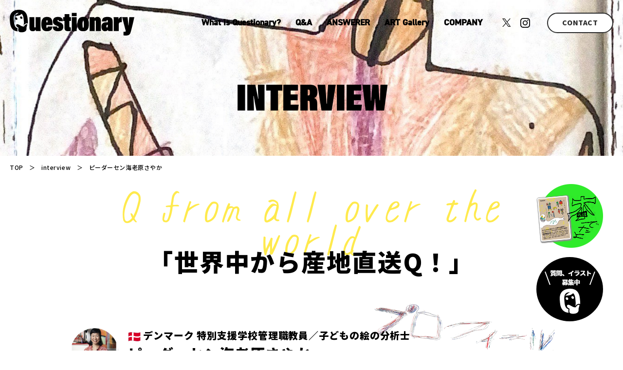

--- FILE ---
content_type: text/html; charset=UTF-8
request_url: https://questionary.jp/interview/%E3%83%87%E3%83%B3%E3%83%9E%E3%83%BC%E3%82%AF%E3%83%BB%E3%82%A8%E3%82%B9%E3%83%91%E3%82%B2%E3%83%BC%E3%82%A2/
body_size: 15198
content:
<!DOCTYPE html>
<html lang="ja">

<head>
<meta http-equiv="Content-Type" content="text/html; charset=utf-8"/>
<meta name="viewport" content="width=device-width,initial-scale=1.0,minimum-scale=1.0,maximum-scale=1.0,user-scalable=no">
<meta name="format-detection" content="telephone=no,email=no,address=no">
<!--[if IE]><meta http-equiv="X-UA-Compatible" content="IE=edge"><![endif]-->
<meta name="keywords" content="" />
<meta name="description" content="" />
<title>デンマーク・エスパゲーア&#x1f1e9;&#x1f1f0;   | Questionary</title>
<meta name='robots' content='max-image-preview:large' />
<script type="text/javascript">
window._wpemojiSettings = {"baseUrl":"https:\/\/s.w.org\/images\/core\/emoji\/14.0.0\/72x72\/","ext":".png","svgUrl":"https:\/\/s.w.org\/images\/core\/emoji\/14.0.0\/svg\/","svgExt":".svg","source":{"concatemoji":"https:\/\/questionary.jp\/wp-includes\/js\/wp-emoji-release.min.js?ver=6.3.1"}};
/*! This file is auto-generated */
!function(i,n){var o,s,e;function c(e){try{var t={supportTests:e,timestamp:(new Date).valueOf()};sessionStorage.setItem(o,JSON.stringify(t))}catch(e){}}function p(e,t,n){e.clearRect(0,0,e.canvas.width,e.canvas.height),e.fillText(t,0,0);var t=new Uint32Array(e.getImageData(0,0,e.canvas.width,e.canvas.height).data),r=(e.clearRect(0,0,e.canvas.width,e.canvas.height),e.fillText(n,0,0),new Uint32Array(e.getImageData(0,0,e.canvas.width,e.canvas.height).data));return t.every(function(e,t){return e===r[t]})}function u(e,t,n){switch(t){case"flag":return n(e,"\ud83c\udff3\ufe0f\u200d\u26a7\ufe0f","\ud83c\udff3\ufe0f\u200b\u26a7\ufe0f")?!1:!n(e,"\ud83c\uddfa\ud83c\uddf3","\ud83c\uddfa\u200b\ud83c\uddf3")&&!n(e,"\ud83c\udff4\udb40\udc67\udb40\udc62\udb40\udc65\udb40\udc6e\udb40\udc67\udb40\udc7f","\ud83c\udff4\u200b\udb40\udc67\u200b\udb40\udc62\u200b\udb40\udc65\u200b\udb40\udc6e\u200b\udb40\udc67\u200b\udb40\udc7f");case"emoji":return!n(e,"\ud83e\udef1\ud83c\udffb\u200d\ud83e\udef2\ud83c\udfff","\ud83e\udef1\ud83c\udffb\u200b\ud83e\udef2\ud83c\udfff")}return!1}function f(e,t,n){var r="undefined"!=typeof WorkerGlobalScope&&self instanceof WorkerGlobalScope?new OffscreenCanvas(300,150):i.createElement("canvas"),a=r.getContext("2d",{willReadFrequently:!0}),o=(a.textBaseline="top",a.font="600 32px Arial",{});return e.forEach(function(e){o[e]=t(a,e,n)}),o}function t(e){var t=i.createElement("script");t.src=e,t.defer=!0,i.head.appendChild(t)}"undefined"!=typeof Promise&&(o="wpEmojiSettingsSupports",s=["flag","emoji"],n.supports={everything:!0,everythingExceptFlag:!0},e=new Promise(function(e){i.addEventListener("DOMContentLoaded",e,{once:!0})}),new Promise(function(t){var n=function(){try{var e=JSON.parse(sessionStorage.getItem(o));if("object"==typeof e&&"number"==typeof e.timestamp&&(new Date).valueOf()<e.timestamp+604800&&"object"==typeof e.supportTests)return e.supportTests}catch(e){}return null}();if(!n){if("undefined"!=typeof Worker&&"undefined"!=typeof OffscreenCanvas&&"undefined"!=typeof URL&&URL.createObjectURL&&"undefined"!=typeof Blob)try{var e="postMessage("+f.toString()+"("+[JSON.stringify(s),u.toString(),p.toString()].join(",")+"));",r=new Blob([e],{type:"text/javascript"}),a=new Worker(URL.createObjectURL(r),{name:"wpTestEmojiSupports"});return void(a.onmessage=function(e){c(n=e.data),a.terminate(),t(n)})}catch(e){}c(n=f(s,u,p))}t(n)}).then(function(e){for(var t in e)n.supports[t]=e[t],n.supports.everything=n.supports.everything&&n.supports[t],"flag"!==t&&(n.supports.everythingExceptFlag=n.supports.everythingExceptFlag&&n.supports[t]);n.supports.everythingExceptFlag=n.supports.everythingExceptFlag&&!n.supports.flag,n.DOMReady=!1,n.readyCallback=function(){n.DOMReady=!0}}).then(function(){return e}).then(function(){var e;n.supports.everything||(n.readyCallback(),(e=n.source||{}).concatemoji?t(e.concatemoji):e.wpemoji&&e.twemoji&&(t(e.twemoji),t(e.wpemoji)))}))}((window,document),window._wpemojiSettings);
</script>
<style type="text/css">
img.wp-smiley,
img.emoji {
	display: inline !important;
	border: none !important;
	box-shadow: none !important;
	height: 1em !important;
	width: 1em !important;
	margin: 0 0.07em !important;
	vertical-align: -0.1em !important;
	background: none !important;
	padding: 0 !important;
}
</style>
	<link rel='stylesheet' id='wp-block-library-css' href='https://questionary.jp/wp-includes/css/dist/block-library/style.min.css?ver=6.3.1' type='text/css' media='all' />
<style id='classic-theme-styles-inline-css' type='text/css'>
/*! This file is auto-generated */
.wp-block-button__link{color:#fff;background-color:#32373c;border-radius:9999px;box-shadow:none;text-decoration:none;padding:calc(.667em + 2px) calc(1.333em + 2px);font-size:1.125em}.wp-block-file__button{background:#32373c;color:#fff;text-decoration:none}
</style>
<style id='global-styles-inline-css' type='text/css'>
body{--wp--preset--color--black: #000000;--wp--preset--color--cyan-bluish-gray: #abb8c3;--wp--preset--color--white: #ffffff;--wp--preset--color--pale-pink: #f78da7;--wp--preset--color--vivid-red: #cf2e2e;--wp--preset--color--luminous-vivid-orange: #ff6900;--wp--preset--color--luminous-vivid-amber: #fcb900;--wp--preset--color--light-green-cyan: #7bdcb5;--wp--preset--color--vivid-green-cyan: #00d084;--wp--preset--color--pale-cyan-blue: #8ed1fc;--wp--preset--color--vivid-cyan-blue: #0693e3;--wp--preset--color--vivid-purple: #9b51e0;--wp--preset--gradient--vivid-cyan-blue-to-vivid-purple: linear-gradient(135deg,rgba(6,147,227,1) 0%,rgb(155,81,224) 100%);--wp--preset--gradient--light-green-cyan-to-vivid-green-cyan: linear-gradient(135deg,rgb(122,220,180) 0%,rgb(0,208,130) 100%);--wp--preset--gradient--luminous-vivid-amber-to-luminous-vivid-orange: linear-gradient(135deg,rgba(252,185,0,1) 0%,rgba(255,105,0,1) 100%);--wp--preset--gradient--luminous-vivid-orange-to-vivid-red: linear-gradient(135deg,rgba(255,105,0,1) 0%,rgb(207,46,46) 100%);--wp--preset--gradient--very-light-gray-to-cyan-bluish-gray: linear-gradient(135deg,rgb(238,238,238) 0%,rgb(169,184,195) 100%);--wp--preset--gradient--cool-to-warm-spectrum: linear-gradient(135deg,rgb(74,234,220) 0%,rgb(151,120,209) 20%,rgb(207,42,186) 40%,rgb(238,44,130) 60%,rgb(251,105,98) 80%,rgb(254,248,76) 100%);--wp--preset--gradient--blush-light-purple: linear-gradient(135deg,rgb(255,206,236) 0%,rgb(152,150,240) 100%);--wp--preset--gradient--blush-bordeaux: linear-gradient(135deg,rgb(254,205,165) 0%,rgb(254,45,45) 50%,rgb(107,0,62) 100%);--wp--preset--gradient--luminous-dusk: linear-gradient(135deg,rgb(255,203,112) 0%,rgb(199,81,192) 50%,rgb(65,88,208) 100%);--wp--preset--gradient--pale-ocean: linear-gradient(135deg,rgb(255,245,203) 0%,rgb(182,227,212) 50%,rgb(51,167,181) 100%);--wp--preset--gradient--electric-grass: linear-gradient(135deg,rgb(202,248,128) 0%,rgb(113,206,126) 100%);--wp--preset--gradient--midnight: linear-gradient(135deg,rgb(2,3,129) 0%,rgb(40,116,252) 100%);--wp--preset--font-size--small: 13px;--wp--preset--font-size--medium: 20px;--wp--preset--font-size--large: 36px;--wp--preset--font-size--x-large: 42px;--wp--preset--spacing--20: 0.44rem;--wp--preset--spacing--30: 0.67rem;--wp--preset--spacing--40: 1rem;--wp--preset--spacing--50: 1.5rem;--wp--preset--spacing--60: 2.25rem;--wp--preset--spacing--70: 3.38rem;--wp--preset--spacing--80: 5.06rem;--wp--preset--shadow--natural: 6px 6px 9px rgba(0, 0, 0, 0.2);--wp--preset--shadow--deep: 12px 12px 50px rgba(0, 0, 0, 0.4);--wp--preset--shadow--sharp: 6px 6px 0px rgba(0, 0, 0, 0.2);--wp--preset--shadow--outlined: 6px 6px 0px -3px rgba(255, 255, 255, 1), 6px 6px rgba(0, 0, 0, 1);--wp--preset--shadow--crisp: 6px 6px 0px rgba(0, 0, 0, 1);}:where(.is-layout-flex){gap: 0.5em;}:where(.is-layout-grid){gap: 0.5em;}body .is-layout-flow > .alignleft{float: left;margin-inline-start: 0;margin-inline-end: 2em;}body .is-layout-flow > .alignright{float: right;margin-inline-start: 2em;margin-inline-end: 0;}body .is-layout-flow > .aligncenter{margin-left: auto !important;margin-right: auto !important;}body .is-layout-constrained > .alignleft{float: left;margin-inline-start: 0;margin-inline-end: 2em;}body .is-layout-constrained > .alignright{float: right;margin-inline-start: 2em;margin-inline-end: 0;}body .is-layout-constrained > .aligncenter{margin-left: auto !important;margin-right: auto !important;}body .is-layout-constrained > :where(:not(.alignleft):not(.alignright):not(.alignfull)){max-width: var(--wp--style--global--content-size);margin-left: auto !important;margin-right: auto !important;}body .is-layout-constrained > .alignwide{max-width: var(--wp--style--global--wide-size);}body .is-layout-flex{display: flex;}body .is-layout-flex{flex-wrap: wrap;align-items: center;}body .is-layout-flex > *{margin: 0;}body .is-layout-grid{display: grid;}body .is-layout-grid > *{margin: 0;}:where(.wp-block-columns.is-layout-flex){gap: 2em;}:where(.wp-block-columns.is-layout-grid){gap: 2em;}:where(.wp-block-post-template.is-layout-flex){gap: 1.25em;}:where(.wp-block-post-template.is-layout-grid){gap: 1.25em;}.has-black-color{color: var(--wp--preset--color--black) !important;}.has-cyan-bluish-gray-color{color: var(--wp--preset--color--cyan-bluish-gray) !important;}.has-white-color{color: var(--wp--preset--color--white) !important;}.has-pale-pink-color{color: var(--wp--preset--color--pale-pink) !important;}.has-vivid-red-color{color: var(--wp--preset--color--vivid-red) !important;}.has-luminous-vivid-orange-color{color: var(--wp--preset--color--luminous-vivid-orange) !important;}.has-luminous-vivid-amber-color{color: var(--wp--preset--color--luminous-vivid-amber) !important;}.has-light-green-cyan-color{color: var(--wp--preset--color--light-green-cyan) !important;}.has-vivid-green-cyan-color{color: var(--wp--preset--color--vivid-green-cyan) !important;}.has-pale-cyan-blue-color{color: var(--wp--preset--color--pale-cyan-blue) !important;}.has-vivid-cyan-blue-color{color: var(--wp--preset--color--vivid-cyan-blue) !important;}.has-vivid-purple-color{color: var(--wp--preset--color--vivid-purple) !important;}.has-black-background-color{background-color: var(--wp--preset--color--black) !important;}.has-cyan-bluish-gray-background-color{background-color: var(--wp--preset--color--cyan-bluish-gray) !important;}.has-white-background-color{background-color: var(--wp--preset--color--white) !important;}.has-pale-pink-background-color{background-color: var(--wp--preset--color--pale-pink) !important;}.has-vivid-red-background-color{background-color: var(--wp--preset--color--vivid-red) !important;}.has-luminous-vivid-orange-background-color{background-color: var(--wp--preset--color--luminous-vivid-orange) !important;}.has-luminous-vivid-amber-background-color{background-color: var(--wp--preset--color--luminous-vivid-amber) !important;}.has-light-green-cyan-background-color{background-color: var(--wp--preset--color--light-green-cyan) !important;}.has-vivid-green-cyan-background-color{background-color: var(--wp--preset--color--vivid-green-cyan) !important;}.has-pale-cyan-blue-background-color{background-color: var(--wp--preset--color--pale-cyan-blue) !important;}.has-vivid-cyan-blue-background-color{background-color: var(--wp--preset--color--vivid-cyan-blue) !important;}.has-vivid-purple-background-color{background-color: var(--wp--preset--color--vivid-purple) !important;}.has-black-border-color{border-color: var(--wp--preset--color--black) !important;}.has-cyan-bluish-gray-border-color{border-color: var(--wp--preset--color--cyan-bluish-gray) !important;}.has-white-border-color{border-color: var(--wp--preset--color--white) !important;}.has-pale-pink-border-color{border-color: var(--wp--preset--color--pale-pink) !important;}.has-vivid-red-border-color{border-color: var(--wp--preset--color--vivid-red) !important;}.has-luminous-vivid-orange-border-color{border-color: var(--wp--preset--color--luminous-vivid-orange) !important;}.has-luminous-vivid-amber-border-color{border-color: var(--wp--preset--color--luminous-vivid-amber) !important;}.has-light-green-cyan-border-color{border-color: var(--wp--preset--color--light-green-cyan) !important;}.has-vivid-green-cyan-border-color{border-color: var(--wp--preset--color--vivid-green-cyan) !important;}.has-pale-cyan-blue-border-color{border-color: var(--wp--preset--color--pale-cyan-blue) !important;}.has-vivid-cyan-blue-border-color{border-color: var(--wp--preset--color--vivid-cyan-blue) !important;}.has-vivid-purple-border-color{border-color: var(--wp--preset--color--vivid-purple) !important;}.has-vivid-cyan-blue-to-vivid-purple-gradient-background{background: var(--wp--preset--gradient--vivid-cyan-blue-to-vivid-purple) !important;}.has-light-green-cyan-to-vivid-green-cyan-gradient-background{background: var(--wp--preset--gradient--light-green-cyan-to-vivid-green-cyan) !important;}.has-luminous-vivid-amber-to-luminous-vivid-orange-gradient-background{background: var(--wp--preset--gradient--luminous-vivid-amber-to-luminous-vivid-orange) !important;}.has-luminous-vivid-orange-to-vivid-red-gradient-background{background: var(--wp--preset--gradient--luminous-vivid-orange-to-vivid-red) !important;}.has-very-light-gray-to-cyan-bluish-gray-gradient-background{background: var(--wp--preset--gradient--very-light-gray-to-cyan-bluish-gray) !important;}.has-cool-to-warm-spectrum-gradient-background{background: var(--wp--preset--gradient--cool-to-warm-spectrum) !important;}.has-blush-light-purple-gradient-background{background: var(--wp--preset--gradient--blush-light-purple) !important;}.has-blush-bordeaux-gradient-background{background: var(--wp--preset--gradient--blush-bordeaux) !important;}.has-luminous-dusk-gradient-background{background: var(--wp--preset--gradient--luminous-dusk) !important;}.has-pale-ocean-gradient-background{background: var(--wp--preset--gradient--pale-ocean) !important;}.has-electric-grass-gradient-background{background: var(--wp--preset--gradient--electric-grass) !important;}.has-midnight-gradient-background{background: var(--wp--preset--gradient--midnight) !important;}.has-small-font-size{font-size: var(--wp--preset--font-size--small) !important;}.has-medium-font-size{font-size: var(--wp--preset--font-size--medium) !important;}.has-large-font-size{font-size: var(--wp--preset--font-size--large) !important;}.has-x-large-font-size{font-size: var(--wp--preset--font-size--x-large) !important;}
.wp-block-navigation a:where(:not(.wp-element-button)){color: inherit;}
:where(.wp-block-post-template.is-layout-flex){gap: 1.25em;}:where(.wp-block-post-template.is-layout-grid){gap: 1.25em;}
:where(.wp-block-columns.is-layout-flex){gap: 2em;}:where(.wp-block-columns.is-layout-grid){gap: 2em;}
.wp-block-pullquote{font-size: 1.5em;line-height: 1.6;}
</style>
<link rel='stylesheet' id='contact-form-7-css' href='https://questionary.jp/wp-content/plugins/contact-form-7/includes/css/styles.css?ver=5.8.1' type='text/css' media='all' />
<link rel="https://api.w.org/" href="https://questionary.jp/wp-json/" /><link rel="alternate" type="application/json" href="https://questionary.jp/wp-json/wp/v2/interview/541" /><link rel="EditURI" type="application/rsd+xml" title="RSD" href="https://questionary.jp/xmlrpc.php?rsd" />
<meta name="generator" content="WordPress 6.3.1" />
<link rel="canonical" href="https://questionary.jp/interview/%e3%83%87%e3%83%b3%e3%83%9e%e3%83%bc%e3%82%af%e3%83%bb%e3%82%a8%e3%82%b9%e3%83%91%e3%82%b2%e3%83%bc%e3%82%a2/" />
<link rel='shortlink' href='https://questionary.jp/?p=541' />
<link rel="alternate" type="application/json+oembed" href="https://questionary.jp/wp-json/oembed/1.0/embed?url=https%3A%2F%2Fquestionary.jp%2Finterview%2F%25e3%2583%2587%25e3%2583%25b3%25e3%2583%259e%25e3%2583%25bc%25e3%2582%25af%25e3%2583%25bb%25e3%2582%25a8%25e3%2582%25b9%25e3%2583%2591%25e3%2582%25b2%25e3%2583%25bc%25e3%2582%25a2%2F" />
<link rel="alternate" type="text/xml+oembed" href="https://questionary.jp/wp-json/oembed/1.0/embed?url=https%3A%2F%2Fquestionary.jp%2Finterview%2F%25e3%2583%2587%25e3%2583%25b3%25e3%2583%259e%25e3%2583%25bc%25e3%2582%25af%25e3%2583%25bb%25e3%2582%25a8%25e3%2582%25b9%25e3%2583%2591%25e3%2582%25b2%25e3%2583%25bc%25e3%2582%25a2%2F&#038;format=xml" />
<meta property="og:title" content="デンマーク・エスパゲーア&#x1f1e9;&#x1f1f0;" />
<meta property="og:description" content="特別支援学級で、アートの楽しさを通して 子どもたちをつなぐ 「もともと日本でも、特別支援学校で働いていました。デンマークでは公立学校の学童にも勤めましたが、『ここじゃないな』と思って、特別支援教育に戻" />
<meta property="og:type" content="article" />
<meta property="og:url" content="https://questionary.jp/interview/%e3%83%87%e3%83%b3%e3%83%9e%e3%83%bc%e3%82%af%e3%83%bb%e3%82%a8%e3%82%b9%e3%83%91%e3%82%b2%e3%83%bc%e3%82%a2/" />
<meta property="og:image" content="https://questionary.jp/wp-content/uploads/2024/08/ogp.jpg" />
<meta property="og:site_name" content="Questionary" />
<meta name="twitter:card" content="summary_large_image" />
<meta name="twitter:site" content="https://x.com/questionary_yo" />
<meta property="og:locale" content="ja_JP" />
<meta property="fb:app_id" content="FacebookのApp ID">
<link rel="icon" href="https://questionary.jp/wp-content/uploads/2023/11/cropped-favicon-32x32.png" sizes="32x32" />
<link rel="icon" href="https://questionary.jp/wp-content/uploads/2023/11/cropped-favicon-192x192.png" sizes="192x192" />
<link rel="apple-touch-icon" href="https://questionary.jp/wp-content/uploads/2023/11/cropped-favicon-180x180.png" />
<meta name="msapplication-TileImage" content="https://questionary.jp/wp-content/uploads/2023/11/cropped-favicon-270x270.png" />
<link rel="stylesheet" type="text/css" href="https://questionary.jp/wp-content/themes/questionary/css/style.css?v=1768977075" media="all"/>
<link rel="stylesheet" type="text/css" href="https://questionary.jp/wp-content/themes/questionary/js/fancybox/jquery.fancybox.css">
<link rel="stylesheet" type="text/css" href="https://questionary.jp/wp-content/themes/questionary/css/slick.css" media="all"/>
<link rel="preconnect" href="https://fonts.googleapis.com">
<link rel="preconnect" href="https://fonts.gstatic.com" crossorigin>
<link href="https://fonts.googleapis.com/css2?family=Noto+Sans+JP:wght@300;400;500;600;700;800;900&display=swap" rel="stylesheet">

<script>
    (function(d) {
        var config = {
            kitId: 'std1gxg',
            scriptTimeout: 3000,
            async: true
        },
        h=d.documentElement,t=setTimeout(function(){h.className=h.className.replace(/\bwf-loading\b/g,"")+" wf-inactive";},config.scriptTimeout),tk=d.createElement("script"),f=false,s=d.getElementsByTagName("script")[0],a;h.className+=" wf-loading";tk.src='https://use.typekit.net/'+config.kitId+'.js';tk.async=true;tk.onload=tk.onreadystatechange=function(){a=this.readyState;if(f||a&&a!="complete"&&a!="loaded")return;f=true;clearTimeout(t);try{Typekit.load(config)}catch(e){}};s.parentNode.insertBefore(tk,s)
    })(document);
</script>

</head>

<body class="">
    <div id="wrapper">
        
        <header id="header">
            <div class="headerin">
                <h1 class="headerlogo"><a href="https://questionary.jp/" class="op"></a></h1>
                <div class="headermess">
                    <ul class="gnavi ffdin">
                        <li><a href="https://questionary.jp/about/">What is Questionary?</a></li>
                        <li><a href="https://questionary.jp/qa/">Q&amp;A</a></li>
                        <li><a href="https://questionary.jp/interview/">ANSWERER</a></li>
                        <li><a href="https://questionary.jp/gallery/">ART Gallery</a></li>
							<li><a href="https://konamisha.co.jp/">COMPANY</a></li>
                    </ul>
										<ul class="headersns">
											<li><a href="https://twitter.com/questionary_yo" target="_blank"><img src="https://questionary.jp/wp-content/themes/questionary/img/common/tw_header.svg" alt="X"></a></li>
							<!--<li><a href="#" target="_blank"><img src="https://questionary.jp/wp-content/themes/questionary/img/common/face_header.svg" alt="Facebook"></a></li>-->
							<li><a href="https://www.instagram.com/quest.ionary/" target="_blank"><img src="https://questionary.jp/wp-content/themes/questionary/img/common/insta_header.svg" alt="Instagram"></a></li>
										</ul>
                    <p class="headercta"><a href="https://questionary.jp/contact/">CONTACT</a></p>
                    <div class="navbar-toggle" data-target=".navbar-collapse">
                        <p class="togglein"><span class="navline"></span><span class="navline"></span><span class="navline"></span></p>
                    </div>
                </div>
            </div>
            
            <nav class="navbar-collapse">
                <div class="navbarin">
                    <div class="navbarbox">
                        <p class="menulogo"><a href="https://questionary.jp/"><img src="https://questionary.jp/wp-content/themes/questionary/img/common/logo_menu.svg" alt="Questionary"></a></p>
                        <ul class="menulist ffdin">
                            <li><a href="https://questionary.jp/about/">What is Questionary?</a></li>
                            <li><a href="https://questionary.jp/qa/">Q&amp;A</a></li>
                            <li><a href="https://questionary.jp/interview/">ANSWERER</a></li>
                            <li><a href="https://questionary.jp/gallery/">ART Gallery</a></li>
								<li><a href="https://konamisha.co.jp/">COMPANY</a></li>
                            <li><a href="https://questionary.jp/privacy/">PRIVACY POLICY</a></li>
								<li class="menu-tokusho"><a href="https://questionary.jp/description/">特定商取引法に基づく表記</a></li>
                        </ul>
												<ul class="mensns">
													<li><a href="https://twitter.com/questionary_yo" target="_blank"><img src="https://questionary.jp/wp-content/themes/questionary/img/common/tw_header.svg" alt="X"></a></li>
								<!--<li><a href="#" target="_blank"><img src="https://questionary.jp/wp-content/themes/questionary/img/common/face_header.svg" alt="Facebook"></a></li>-->
								<li><a href="https://www.instagram.com/quest.ionary/" target="_blank"><img src="https://questionary.jp/wp-content/themes/questionary/img/common/insta_header.svg" alt="Instagram"></a></li>
												</ul>
                        <p class="menubtn"><a href="https://questionary.jp/contact/">CONTACT</a></p>
                        <p class="navbarbg"><img src="https://questionary.jp/wp-content/themes/questionary/img/common/bg_menu.png" alt=""></p>
                    </div>
                </div>
            </nav>
            <p class="visible-ts"></p>
        </header>
<article class="interview noline">
			
			<section class="teaser">
				<div class="teaserimg">
					<picture>
					<source media="(max-width:767px)" srcset="https://questionary.jp/wp-content/themes/questionary/img/interview/teaser_interview_sp.jpg">
					<img src="https://questionary.jp/wp-content/themes/questionary/img/interview/teaser_interview.jpg" alt="INTERVIEW">
					</picture>
				</div>
				<p class="teaserhd ffapc">INTERVIEW</p>
			</section>
			
			<section class="contents">
				<div class="breadcrumb">
					<p class="breadin"><a href="https://questionary.jp/">TOP</a>　＞　<a href="https://questionary.jp/interview/">interview</a>　＞　ピーダーセン海老原さやか</p>
				</div>
				
				<div class="postbox postyellow">
										<p class="posthdeng ffkobe">Q from all over the world</p>
					<p class="posthd">「世界中から産地直送Q！」</p>
															<div class="compeople">
						<p class="peopledec"><img src="https://questionary.jp/wp-content/themes/questionary/img/common/dec_profile_pc.png" alt="プロフィール"></p>
						<div class="peoplemess">
							<p class="peopleico"><img src="https://questionary.jp/wp-content/uploads/2023/12/さやかさんプロフィール.jpg" alt="ピーダーセン海老原さやか"></p>
							<div class="peoplecont">
								<p class="peopletype"><span class="peopleflag"><img src="https://questionary.jp/wp-content/uploads/2024/01/デンマーク.png" alt=""></span>デンマーク 特別支援学校管理職教員／子どもの絵の分析士</p>
								<p class="peoplename">ピーダーセン海老原さやか<span class="namesml">（ぴーたーぜんえびはらさやか）さん</span></p>
								<ul class="peoplesns">
									<li><a href="" target="_blank"><img src="https://questionary.jp/wp-content/themes/questionary/img/common/home_detail.svg" alt=""></a></li>
									<li><a href="" target="_blank"><img src="https://questionary.jp/wp-content/themes/questionary/img/common/x_detail.svg" alt=""></a></li>
									<li><a href="" target="_blank"><img src="https://questionary.jp/wp-content/themes/questionary/img/common/face_detail.svg" alt=""></a></li>
									<li><a href="" target="_blank"><img src="https://questionary.jp/wp-content/themes/questionary/img/common/insta_detail.svg" alt=""></a></li>
								</ul>
							</div>
						</div>
						<p class="peopleintro">大学卒業後、東京都立久留米養護学校中学部に英語教員として５年勤務。教員３年目に参加した「デンマーク福祉視察の旅」で運命的なものを感じ、27歳で退職後デンマーク留学を決意（International People’s Collage（IPC）と障害のある人もないひとも一緒に学ぶエグモント・ホイスコーレンに半年ずつ留学）。その後、デンマークで結婚、出産、就職。現在は、コペンハーゲンから北に30キロの街エスパゲーアにあるGrydemoseskolenの特別支援クラスで教員として勤務。小２〜小５の知的発達障害のある子ども達のクラス担任で、算数と美術をメインに教えている。「職場はデンマーク語です。私が何人か、男か女か関係なく、私が何ができるかを正当に評価してくれます」。16歳と12歳のふたりの息子のお母さん。</p>
						<ul class="peoplecate">
							<li><a href="https://questionary.jp/interview/%e3%83%87%e3%83%b3%e3%83%9e%e3%83%bc%e3%82%af%e3%83%bb%e3%82%a8%e3%82%b9%e3%83%91%e3%82%b2%e3%83%bc%e3%82%a2/">インタビュー</a></li>
													</ul>
					</div>
															<p class="posttit">Vol.5</p>
										<div class="post-body">
						<h2>デンマーク・エスパゲーア&#x1f1e9;&#x1f1f0;</h2>
						<p><img decoding="async" loading="lazy" width="629" height="1024" class="aligncenter size-large wp-image-542" src="http://questionary.jp/wp-content/uploads/2023/12/さやかさん　授業風景IMG_4610-629x1024.jpg" alt="" srcset="https://questionary.jp/wp-content/uploads/2023/12/さやかさん　授業風景IMG_4610-629x1024.jpg 629w, https://questionary.jp/wp-content/uploads/2023/12/さやかさん　授業風景IMG_4610-184x300.jpg 184w, https://questionary.jp/wp-content/uploads/2023/12/さやかさん　授業風景IMG_4610-768x1251.jpg 768w, https://questionary.jp/wp-content/uploads/2023/12/さやかさん　授業風景IMG_4610.jpg 786w" sizes="(max-width: 629px) 100vw, 629px" /></p>
<div>
<h3>特別支援学級で、アートの楽しさを通して<br />
子どもたちをつなぐ</h3>
<div>
<p>「もともと日本でも、特別支援学校で働いていました。デンマークでは公立学校の学童にも勤めましたが、『ここじゃないな』と思って、特別支援教育に戻ったんです。<span>理由は、特別支援教育のほうがクリエイティブだと感じたから。</span></p>
<p><br />
教育って、教え方はひとつじゃないし、その子にあった教え方やアプローチの仕方を試行錯誤しながら考えていくのが面白い。そういった意味では、特別支援教育を受ける子たちは発達のスピードがゆっくりなので、本当にじっくり一緒に何かができる。学力をつけることがすべてではなくて、その子が生きていくのに必要な力をつけるとか、『私はこれができる』『これが好き』を感じられる授業を心がけています。<span>今はデンマークで特別支援の正式な教員として働き始めて12年になりますが、本来教育ってこうあるべきじゃないかって、ずっと感じているんです」</span></p>
<p><br />
　コペンハーゲンから北に35キロの港町、エスパゲーアで、小２〜小５の知的発達障害のある子ども達に美術を教えているピーダーセン海老原さやかさん（以下、さやかさん）。授業の内容は、決して難しいことではなく、その子たちができることから始めるのだそう。</p>
<p><br />
「『感覚刺激』って言うんですけど、いろいろな感覚を刺激することを大事にしていて、例えば糊（ノリ）って触り心地が気持ち悪いんですよ。でもそういう経験をしないと感覚が発達しない。あとは絵を描いたり、iPadで動画を作ったり、粘土で立体を作ったり。クリスマス前の時期だとプレゼント用に、風船をふくらませて和紙を張っていって、ランプシェイドを作ったりしています。美術館を利用する授業もありますね。</p>
<p><br />
ときにはテーマウィークを設けて、最近だと“各クラス（7人くらい）ひとつの国をテーマにして授業する”というのをやりました。私のクラスのテーマは“クロアチア”で、『観光客として休暇に行ったイメージでやろう』と決めて、まずは子どもたちにパスポートとチケットを作って。学校の屋根裏に帽子とか、ドレスとか、カバンとかがあったので、それを持ってきて、子どもたちに『これからクロアチアに行きますから、好きなものを選んでください』と伝えて、パスポートとチケットを渡します。それから、クラス内の大きいボードにYouTubeで飛行機の動画を映し出し、椅子を２列に並べて、おたまを用意して子どもたちの体をなぞって“セキュリティーチェック”。ジュースを配って『到着しました』となって、入国カウンターもクロアチア人の先生がクロアチア語で話をしたりハンコを押してくれたりして。そこで観光地の写真を３つ用意しておいて、『首都、旧市街、海、これからみなさんどこに行きたいですか？』と子どもたちに選んでもらって、朝描いておいたぬり絵を自分が観光地にいるようにコラージュにして……。特別な時は、ここまでやることもあります、私も楽しみながら」</p>
<p><br />
　現在は管理職のため担当クラスは減るも、実はさやかさんは“絵の分析士”として、子どもたちの絵を分析する時間を毎週１時間持っているそう。</p>
<p><br />
<span>「子どもをひとりピックアップして、自画像、木、クラスメイト、家族、家の５つのモチーフを描いてもらうんです。私が横でずっと見ていたら描きにくいと思うので、私も一緒に描きながら、子どもが何から描き始めているのか、何を描いていないのか、どのくらいの速さで描いているのか、その様子を観察するというのをずっとやっています。</span></p>
<p>私もまだ勉強中なのですが、筆跡学と深層心理学を合わせた分析で、絵は感情や考えがそこに表れるし、紙は子どもの“人生のスペース”と考えられているんです。<br />
エネルギーがある子は大きな絵を描いたり、逆に不安がある子は小さい絵や、紙の端っこに描いたりする傾向がある。もちろん一枚の絵は一瞬のことなので、何年にも渡って分析することが推奨はされているんですが、子どもの日々の発達や心理的安全を知る手がかりとして参考にしています。<br />
先日、『〇〇くんが家族の中にお父さんを描いてなかったんだけど』と担任に聞くと、『実はお父さんは全然連絡がなくて、保護者会にも来ない』と言っていて。絵は雄弁です」</p>
<p>そもそもさやかさんが“絵の分析”に興味を持ったのは、息子さん（当時6歳）の書いた一枚の絵がきっかけだったそう。</p>
<p>（以下さやかさんnoteより抜粋）</p>
<p><span>ワタシの左手はナイフのようで、ワタシの肩に乗っているのは多分次男。刀の様なものを持っている。Mの顔は曖昧で右手がない。彼の肩の乗っている長男は顔がない。<br />
この絵を見た時ハッとして、申し訳ない気持ちで悲しくなった。多くを語らない長男の、叫びの絵。</span></p>
<p>今から約10年前。当時さやかさんは、仕事をしながら教員養成学校に週1回のペースで通っていて、げっそりと痩せ、髪の毛も抜けるほど「ストレスはMAXで、テスト前は修羅場だった」。そのストレスが子どもたちにも伝わり、息子さんの絵に表れていたのだそう。</p>
<p><br />
「教員の資格を取らないと、ワタシのデンマーク生活「真っ暗」「後がない」と思っていた」そんな時期を乗り越えて、現在さやかさんのふたりの息子さんは、16歳と12歳になり、デンマークで「のびのびと楽しく育っています」。</p>
<p><br />
「私もここで学校に行きたかったです（笑）。ポジティブな大人に囲まれて育つって、いいなと思いました。私の頃は、大人が権威とか脅威とか権力で子どもを黙らせるという教育でした。人として大事に育てられている息子たちを見ると、どれだけ人生変わるかな、と」</p>
<p><br />
　さやかさんいわく、デンマークの大人たちは「楽しくやろうぜ、と言うのが前提にある」そう。<br />
「どこかくすくすっと笑わせるユーモアがあって、国会の答弁でも面白いことを言ってたりします。あと、仕事が大体16時に終わることもあって、“イヴニングスクール”といって大人が行くカルチャーセンターみたいなものも盛んだし、地域のコミュニティへの参加も積極的です。電車のラッシュアワーが15時半から17時半ですから。よく幸福度の高い国として紹介されますが、こういった社会とのつながりは大きいんじゃないでしょうか」</p>
<p><br />
　そんなデンマーク人の性格も表す、好きな言葉があるそう。<br />
<span>「PYT（ピュット）といって、意味は『まあしょうがないか』って感じなんですけど、デンマークでは『ここまでは私ができること、ここからは私ができないこと』というのがわりとはっきりしていて。</span>社会はいろいろな人とつながってできているから自分でなんでもしようと思っていないというか、私が私が、という感じがあまり無いんです。だから、例えば仕事でうまくいかない時は、『PYT！（しかたない、次行こう！）』と言って、気持ちを切り替えます。フライングタイガー（北欧発の雑貨屋）に以前『ピュットボタン』が売っていて、それが職員室の入り口に置いてあったんです。保護者や上司から嫌なことを言われたらみんなそれを押して、『よし、教室行こう』みたいな感じで使っていましたよ」</p>
<p><br />
　日本とデンマーク。文化も生活習慣も違う両方の国で、特別学級を経験してきたさやかさん。でも、子どもたちに関しては、国が変わっても変わらないと思う共通点があるそう。</p>
<p><br />
「今のデンマークの学校で最初に担任したのは、“重度重複心身障害”というカテゴリの子どもたちで、車椅子に乗っていたり、発語によるコミュニケーションが難しかったり、身体的、知的に重い障害があります。脳性麻痺の子も毎年必ずいます。日本でもそういう子たちと接していたのですが、<span>あらためて思うのは、障害が重かろうがなんだろうが、子どもたちはみんな“遊ぶことが大好き”だということ。それは、世界中の子どもたちが同じだし、そういう“楽しい”ことで人はつながっていけると思うんです。</span>だから、そのひとつとして、みんながそれぞれのやり方で参加できる“アート”を通した教育は、包容力があるし、さらなる可能性を感じています」</p>
</div>					</div>
										<div class="directly">
						<p class="diredec"><img src="https://questionary.jp/wp-content/themes/questionary/img/common/dec_directly.png" alt=""></p>
						<p class="direcap"><a href="">デンマークからの</a></p>
						<p class="diretit">産地直送Q！</p>
												<ul class="direlist">
														<li><a href="">どうやって毎日日本から来ているの？</a></li>
														<li><a href="">どうして目と髪の毛が黒いの？</a></li>
													</ul>
											</div>
										<p class="qasource">取材・文／Questionary編集部</p>
					
					<div class="commess">
						<div class="messdate">
							<p class="dateico"><img src="https://questionary.jp/wp-content/themes/questionary/img/common/ico_date.svg" alt=""></p>
							<p class="datecont">INTERVIEW　/　2023.12.11</p>
						</div>
						<div class="messcate">
							<p class="cateico"><img src="https://questionary.jp/wp-content/themes/questionary/img/common/ico_cate.svg" alt=""></p>
							<ul class="catelist">
																								<!-- <li><a href="https://questionary.jp/interview/?cate=11">世界中から産地直送Q！</a></li> -->
								<li>世界中から産地直送Q！</li>
																							</ul>
						</div>
						<ul class="messsns">
	<li><a 
	href="https://twitter.com/share?
	url=https://questionary.jp/interview/%e3%83%87%e3%83%b3%e3%83%9e%e3%83%bc%e3%82%af%e3%83%bb%e3%82%a8%e3%82%b9%e3%83%91%e3%82%b2%e3%83%bc%e3%82%a2/" 
	rel="nofollow" 
	target="_blank"
	><img src="https://questionary.jp/wp-content/themes/questionary/img/common/ico_sns01.svg" alt=""></a></li>
	<li>
	<a
	href="http://www.facebook.com/share.php?
	u=https://questionary.jp/interview/%e3%83%87%e3%83%b3%e3%83%9e%e3%83%bc%e3%82%af%e3%83%bb%e3%82%a8%e3%82%b9%e3%83%91%e3%82%b2%e3%83%bc%e3%82%a2/" 
	rel="nofollow" 
	target="_blank"
	><img src="https://questionary.jp/wp-content/themes/questionary/img/common/ico_sns02.svg" alt=""></a></li>
	<li><a 
	href="https://social-plugins.line.me/lineit/share?
	url=https://questionary.jp/interview/%e3%83%87%e3%83%b3%e3%83%9e%e3%83%bc%e3%82%af%e3%83%bb%e3%82%a8%e3%82%b9%e3%83%91%e3%82%b2%e3%83%bc%e3%82%a2/"
	target="_blank"
	rel="nofollow"
	><img src="https://questionary.jp/wp-content/themes/questionary/img/common/ico_sns03.svg" alt=""></a></li>
</ul>					</div>
				</div>
								<div class="comperson">
					<div class="personbox">
						<p class="persondec"><img src="https://questionary.jp/wp-content/themes/questionary/img/common/dec_profile.png" alt="プロフィール"></p>
						<div class="personmess">
							<p class="surname"><img src="https://questionary.jp/wp-content/uploads/2023/12/さやかさんプロフィール.jpg" alt="ピーダーセン海老原さやか"></p>
							<div class="surmess">
								<p class="nametype"><span class="peopleflag"><img src="https://questionary.jp/wp-content/uploads/2024/01/デンマーク.png" alt=""></span>デンマーク 特別支援学校管理職教員／子どもの絵の分析士</p>
								<p class="namecont">ピーダーセン海老原さやか<span class="namesml">（ぴーたーぜんえびはらさやか）さん</span></p>
								<ul class="peoplesns">
									<li><a href="" target="_blank"><img src="https://questionary.jp/wp-content/themes/questionary/img/common/home_detail.svg" alt=""></a></li>
									<li><a href="" target="_blank"><img src="https://questionary.jp/wp-content/themes/questionary/img/common/x_detail.svg" alt=""></a></li>
									<li><a href="" target="_blank"><img src="https://questionary.jp/wp-content/themes/questionary/img/common/face_detail.svg" alt=""></a></li>
									<li><a href="" target="_blank"><img src="https://questionary.jp/wp-content/themes/questionary/img/common/insta_detail.svg" alt=""></a></li>
								</ul>
							</div>
						</div>
						<p class="personintro">大学卒業後、東京都立久留米養護学校中学部に英語教員として５年勤務。教員３年目に参加した「デンマーク福祉視察の旅」で運命的なものを感じ、27歳で退職後デンマーク留学を決意（International People’s Collage（IPC）と障害のある人もないひとも一緒に学ぶエグモント・ホイスコーレンに半年ずつ留学）。その後、デンマークで結婚、出産、就職。現在は、コペンハーゲンから北に30キロの街エスパゲーアにあるGrydemoseskolenの特別支援クラスで教員として勤務。小２〜小５の知的発達障害のある子ども達のクラス担任で、算数と美術をメインに教えている。「職場はデンマーク語です。私が何人か、男か女か関係なく、私が何ができるかを正当に評価してくれます」。16歳と12歳のふたりの息子のお母さん。</p>
						<ul class="personcate">
							<li><a href="https://questionary.jp/interview/%e3%83%87%e3%83%b3%e3%83%9e%e3%83%bc%e3%82%af%e3%83%bb%e3%82%a8%e3%82%b9%e3%83%91%e3%82%b2%e3%83%bc%e3%82%a2/">インタビュー</a></li>
													</ul>
					</div>
				</div>
								<p class="detnavi">
										<a href="https://questionary.jp/interview/%e6%9c%ac%e5%bd%93%e3%81%ae%e8%87%aa%e5%88%86%e3%81%a8%e3%81%a9%e3%82%93%e3%81%a9%e3%82%93%e5%88%87%e3%82%8a%e9%9b%a2%e3%81%95%e3%82%8c%e3%81%a6%e3%81%84%e3%81%a3%e3%81%9f/" class="naviprev"><span class="navitxt">本当の自分とどんどん切り離されていった</span></a>
										<a href="https://questionary.jp/interview/" class="navihome">記事一覧</a>
										<a href="https://questionary.jp/interview/%e3%82%b9%e3%82%a6%e3%82%a7%e3%83%bc%e3%83%87%e3%83%b3%e3%83%bb%e3%82%b9%e3%83%88%e3%83%83%e3%82%af%e3%83%9b%e3%83%ab%e3%83%a0%e8%bf%91%e9%83%8a/" class="navinext">スウェーデン・ストックホルム近郊</a>
									</p>
				
				<div class="comthing">
	<h2 class="thinghd"><img src="https://questionary.jp/wp-content/themes/questionary/img/common/hd_thing.png" alt="ほかのしつもん"></h2>
	<ul class="thingbox">
								<li>
			<a href="https://questionary.jp/qa/%e3%81%aa%e3%82%93%e3%81%a7%e3%81%9f%e3%81%8f%e3%81%95%e3%82%93%e3%81%ae%e8%a8%80%e8%91%89%e3%81%8c%e3%81%82%e3%82%8b%e3%81%ae/" class="thingitem op">
				<p class="itemimg"><img src="https://questionary.jp/wp-content/uploads/2023/10/嶋田さん　写真あ.png" class="attachment-post-thumbnail size-post-thumbnail wp-post-image" alt="" decoding="async" loading="lazy" srcset="https://questionary.jp/wp-content/uploads/2023/10/嶋田さん　写真あ.png 1600w, https://questionary.jp/wp-content/uploads/2023/10/嶋田さん　写真あ-300x225.png 300w, https://questionary.jp/wp-content/uploads/2023/10/嶋田さん　写真あ-1024x768.png 1024w, https://questionary.jp/wp-content/uploads/2023/10/嶋田さん　写真あ-768x576.png 768w, https://questionary.jp/wp-content/uploads/2023/10/嶋田さん　写真あ-1536x1152.png 1536w" sizes="(max-width: 1600px) 100vw, 1600px" /></p>
				<p class="itemcate">
															<span class="catein">その他</span>
										<span class="catein">生活</span>
														</p>
				<p class="itemtit">なんでたくさんの言葉があるの？</p>
			</a>
		</li>
						<li>
			<a href="https://questionary.jp/qa/%e6%a3%ae%e3%81%ab%e3%82%b4%e3%83%9f%e3%81%8c%e3%81%8a%e3%81%84%e3%81%a6%e3%81%82%e3%82%8b%e3%81%a8%e3%81%a9%e3%81%86%e3%81%aa%e3%81%a3%e3%81%a1%e3%82%83%e3%81%86%e3%81%ae%ef%bc%9f/" class="thingitem op">
				<p class="itemimg"><img src="https://questionary.jp/wp-content/uploads/2024/02/DCD00B7E-F91C-438C-8F92-01EFAC151DE1-10571-000005CE7C127B12.jpg" class="attachment-post-thumbnail size-post-thumbnail wp-post-image" alt="" decoding="async" loading="lazy" srcset="https://questionary.jp/wp-content/uploads/2024/02/DCD00B7E-F91C-438C-8F92-01EFAC151DE1-10571-000005CE7C127B12.jpg 1776w, https://questionary.jp/wp-content/uploads/2024/02/DCD00B7E-F91C-438C-8F92-01EFAC151DE1-10571-000005CE7C127B12-300x200.jpg 300w, https://questionary.jp/wp-content/uploads/2024/02/DCD00B7E-F91C-438C-8F92-01EFAC151DE1-10571-000005CE7C127B12-1024x683.jpg 1024w, https://questionary.jp/wp-content/uploads/2024/02/DCD00B7E-F91C-438C-8F92-01EFAC151DE1-10571-000005CE7C127B12-768x512.jpg 768w, https://questionary.jp/wp-content/uploads/2024/02/DCD00B7E-F91C-438C-8F92-01EFAC151DE1-10571-000005CE7C127B12-1536x1024.jpg 1536w" sizes="(max-width: 1776px) 100vw, 1776px" /></p>
				<p class="itemcate">
															<span class="catein">自然</span>
														</p>
				<p class="itemtit">森にゴミがおいてあるとどうなっちゃうの？</p>
			</a>
		</li>
						<li>
			<a href="https://questionary.jp/qa/%e3%81%aa%e3%82%93%e3%81%a7%e3%81%8a%e8%8f%93%e5%ad%90%e3%81%b0%e3%81%a3%e3%81%8b%e3%82%8a%e9%a3%9f%e3%81%b9%e3%81%9f%e3%82%89%e3%83%80%e3%83%a1%e3%81%aa%e3%81%ae%ef%bc%9f/" class="thingitem op">
				<p class="itemimg"><img src="https://questionary.jp/wp-content/uploads/2023/10/Qコラージュ.jpg" class="attachment-post-thumbnail size-post-thumbnail wp-post-image" alt="" decoding="async" loading="lazy" srcset="https://questionary.jp/wp-content/uploads/2023/10/Qコラージュ.jpg 368w, https://questionary.jp/wp-content/uploads/2023/10/Qコラージュ-300x170.jpg 300w" sizes="(max-width: 368px) 100vw, 368px" /></p>
				<p class="itemcate">
															<span class="catein">カラダ</span>
										<span class="catein">生活</span>
														</p>
				<p class="itemtit">なんでお菓子ばっかり食べたらダメなの？</p>
			</a>
		</li>
						<li>
			<a href="https://questionary.jp/qa/%e8%aa%b0%e3%81%8c%e6%9c%80%e5%88%9d%e3%81%ab%e9%9f%b3%e6%a5%bd%e3%82%92%e3%81%a4%e3%81%8f%e3%81%a3%e3%81%9f%e3%81%ae%ef%bc%9f/" class="thingitem op">
				<p class="itemimg"><img src="https://questionary.jp/wp-content/uploads/2024/10/unnamed-scaled.jpg" class="attachment-post-thumbnail size-post-thumbnail wp-post-image" alt="" decoding="async" loading="lazy" srcset="https://questionary.jp/wp-content/uploads/2024/10/unnamed-scaled.jpg 2560w, https://questionary.jp/wp-content/uploads/2024/10/unnamed-300x225.jpg 300w, https://questionary.jp/wp-content/uploads/2024/10/unnamed-1024x768.jpg 1024w, https://questionary.jp/wp-content/uploads/2024/10/unnamed-768x576.jpg 768w, https://questionary.jp/wp-content/uploads/2024/10/unnamed-1536x1152.jpg 1536w, https://questionary.jp/wp-content/uploads/2024/10/unnamed-2048x1536.jpg 2048w" sizes="(max-width: 2560px) 100vw, 2560px" /></p>
				<p class="itemcate">
															<span class="catein">その他</span>
										<span class="catein">答えのない問い</span>
														</p>
				<p class="itemtit">誰が最初に音楽をつくったの？</p>
			</a>
		</li>
					</ul>
</div>				
			</section>
			
		</article>

        <footer id="footer">
    <p class="combnr2"><a href="https://questionary.jp/%e8%a6%aa%e5%ad%90%e5%90%91%e3%81%91%e3%83%a1%e3%83%87%e3%82%a3%e3%82%a2questionary%ef%bc%88%e3%82%af%e3%82%a8%e3%82%b9%e3%83%81%e3%83%a7%e3%83%8a%e3%83%aa%e3%83%bc%ef%bc%89%e3%81%aeqa%e3%81%8c/" class="op"><img src="https://questionary.jp/wp-content/themes/questionary/img/common/book.png" alt="本でたよ"></a></p>
            <p class="combnr"><a href="https://questionary.jp/application/" class="op"><img src="https://questionary.jp/wp-content/themes/questionary/img/common/combnr.png" alt="質問、イラスト募集中"></a></p>
            <div class="footerin">
                <div class="footercate">
                    <h2 class="fcatehd"><img src="https://questionary.jp/wp-content/themes/questionary/img/common/hd_footer.svg" alt="カテゴリー"></h2>
                    <ul class="fcatebox">
                                                                        <li><a href="https://questionary.jp/qa/?cate=9" class="fitem">自然</a></li>
                                                <li><a href="https://questionary.jp/qa/?cate=15" class="fitem">答えのない問い</a></li>
                                                <li><a href="https://questionary.jp/qa/?cate=7" class="fitem">生活</a></li>
                                                <li><a href="https://questionary.jp/qa/?cate=24" class="fitem">生き物</a></li>
                                                <li><a href="https://questionary.jp/qa/?cate=27" class="fitem">宇宙</a></li>
                                                <li><a href="https://questionary.jp/qa/?cate=8" class="fitem">カラダ</a></li>
                                                <li><a href="https://questionary.jp/qa/?cate=28" class="fitem">その他</a></li>
                                                <li><a href="https://questionary.jp/qa/?cate=22" class="fitem">こころ</a></li>
                                            </ul>
                </div>
                <ul class="footernavi ffdin">
                    <li><a href="https://questionary.jp/about/">What is Questionary?</a></li>
                    <li><a href="https://questionary.jp/qa/">Q&amp;A</a></li>
                    <li><a href="https://questionary.jp/interview/">ANSWERER</a></li>
                    <li><a href="https://questionary.jp/gallery/">ART Gallery</a></li>
                        <li><a href="https://konamisha.co.jp/">COMPANY</a></li>
                    <li><a href="https://questionary.jp/privacy/">PRIVACY POLICY</a></li>
                    <li><a href="https://questionary.jp/contact/">CONTACT</a></li>
            <li class="menu-tokusho"><a href="https://questionary.jp/description/">特定商取引法に基づく表記</a></li>
                </ul>
                <p class="copyright">Copyright © 2023 Questionary Inc. All Rights Reserved.</p>
            </div>
        </footer>
</div>
<!-- /#wrapper -->
<script type='text/javascript' src='https://questionary.jp/wp-content/plugins/contact-form-7/includes/swv/js/index.js?ver=5.8.1' id='swv-js'></script>
<script type='text/javascript' id='contact-form-7-js-extra'>
/* <![CDATA[ */
var wpcf7 = {"api":{"root":"https:\/\/questionary.jp\/wp-json\/","namespace":"contact-form-7\/v1"}};
/* ]]> */
</script>
<script type='text/javascript' src='https://questionary.jp/wp-content/plugins/contact-form-7/includes/js/index.js?ver=5.8.1' id='contact-form-7-js'></script>
<script type="text/javascript" src="https://questionary.jp/wp-content/themes/questionary/js/jquery.min.js"></script>
<script type="text/javascript" src="https://questionary.jp/wp-content/themes/questionary/js/common.js"></script>
<script type="text/javascript" src="https://questionary.jp/wp-content/themes/questionary/js/jquery.matchHeight-min.js"></script>
<script type="text/javascript" src="https://questionary.jp/wp-content/themes/questionary/js/slick.js"></script>
<script type="text/javascript" src="https://questionary.jp/wp-content/themes/questionary/js/filter.js"></script>
<script type="text/javascript" src="https://questionary.jp/wp-content/themes/questionary/js/fancybox/jquery.fancybox.js"></script>
<script>
$('.contact_form .wpcf7').on('wpcf7mailsent', function() {
    location = 'https://questionary.jp/thanks/';
});
$('.application_form .wpcf7').on('wpcf7mailsent', function() {
    location = 'https://questionary.jp/application_thanks/';
});
$(function(){
    var id = getUrlParam('id'); 
    if(id){
        $('[data-filter=tab-' + id + ']').addClass('is-active')
        $('[data-category=tab-' + id + ']').addClass('is-show')
    }else{
        $('.filtertab').eq(0).addClass('is-active')
        var filter = $('.filtertab').eq(0).data('filter')
        $('[data-category=' + filter + ']').addClass('is-show')
    }
    $('.scroll-content').slick({
        autoplay: true,
        autoplaySpeed: 0,
        speed: 8000,
        cssEase: 'linear',
        arrows:false,
        swipe: false,
        pauseOnFocus: false,
        pauseOnHover: false,
        centerMode: true,
        variableWidth: true,
    });
    $('.tgayslider').slick({
        autoplay: true,
        autoplaySpeed: 0,
        speed: 5000,
        cssEase: 'linear',
        arrows:false,
        swipe: false,
        pauseOnFocus: false,
        pauseOnHover: false,
        centerMode: true,
        initialSlide: 3,
        variableWidth: true,
    });
    $('.fancybox').fancybox();
    $('#file-upload').change(function(e){
        console.log(e.target.files)
        e.target.files.length && $(this).parents('.formcont').find('.fileinfo').html(e.target.files[0].name)
    })
    $('.tgayslider .itemimg').matchHeight();
})
function getUrlParam(name) {
    var reg = new RegExp("(^|&)" + name + "=([^&]*)(&|$)");
    var result = window.location.search.substr(1).match(reg);
    return result ? decodeURIComponent(result[2]) : null;
}
</script>
</body>
</html>

--- FILE ---
content_type: text/css
request_url: https://questionary.jp/wp-content/themes/questionary/css/style.css?v=1768977075
body_size: 13125
content:
@charset "utf-8";


/* --------------------------------------------------
	Resetting default margin and padding
-------------------------------------------------- */

/* !HTML5 elements
---------------------------------------------------------- */
header, footer, nav, section, aside, article
{ display: block;}

/* !Reseting
---------------------------------------------------------- */
body {
	font-family: 'Noto Sans JP', sans-serif;
	font-size: 14px;
	line-height: 1.5;
	font-weight: 700;
	-webkit-text-size-adjust: none;
	color: #000;
}

body, div, pre, p, blockquote, dl, dt, dd, ul, ol, li, h1, h2, h3, h4, h5, h6, form, fieldset, th, td,input,a,textarea,select,span,nav,section,header
{
	margin: 0;
	padding: 0;
	-webkit-box-sizing: border-box;
	-moz-box-sizing: border-box;
	-ms-box-sizing: border-box;
	-o-box-sizing: border-box;
	box-sizing: border-box;
}
input,
textarea {
	margin: 0;
	font-size: 100%;
	appearance: none;
	-webkit-appearance: none;
	border: none;
	outline: none;
}
label
{ cursor: pointer;}
table
{ border-collapse: collapse; border-spacing: 0; font-size: 100%;}
fieldset, img
{ border: 0;}
img
{ vertical-align: top; max-width: 100%;}
address, caption, cite, code, dfn, em, th, var
{ font-style: normal; font-weight: normal;}
ol, ul
{ list-style: none;}
caption, th
{ text-align: left;}
h1, h2, h3, h4, h5, h6
{ font-size: 100%; font-weight: 500;}
q:after, q:before
{ content:'';}
a, input
{ /* outline: none; */ }
abbr, acronym
{ border: 0;}




/* !Clearfix
---------------------------------------------------------- */
.clearfix {
	display: block;
	min-height: 1%;
}
.clearfix:after {
	clear: both;
	content:".";
	display: block;
	height: 0;
	visibility: hidden;
}
* html .clearfix {
	height: 1%;
	/*\*//*/
	height: auto;
	overflow: hidden;
	/**/
}

/* !Layout
---------------------------------------------------------- */
html { overflow-y: scroll;}
body { }
@media print {
	html,
	html body { *zoom: 0.65;}
}

.error {
	color: #ff0000 !important;
}
.mw_wp_form .error {
 color: #FF001F !important;
}


/* link
------------------------------------------------ */
a {
	color: #000;
	text-decoration:none;
	transition: all 0.3s !important;
	-moz-transition: all 0.3s !important; /* Firefox */
	-webkit-transition: all 0.3s !important; /* Chrome&Safari */
}

a:hover {
	transition: all 0.3s !important;
	-moz-transition: all 0.3s !important; /* Firefox */
	-webkit-transition: all 0.3s !important; /* Chrome&Safari */
}

.op,
.op a,
.op img,
.op input {
	-webkit-transition: opacity 0.3s ease-out;
	-moz-transition: opacity 0.3s ease-out;
	-ms-transition: opacity 0.3s ease-out;
	transition: opacity 0.3s ease-out;
	-webkit-backface-visibility: hidden;
	-webkit-transform-style: preserve-3d;
}
.op:hover,
.op a:hover,
.op:hover img,
.op:hover input {
	opacity: .7;
	-webkit-opacity: .7;
	-moz-opacity: .7;
	filter: alpha(opacity=70);	/* IE lt 8 */
	-ms-filter: "alpha(opacity=70)"; /* IE 8 */
	-webkit-transition: opacity 0.3s ease-out;
	-moz-transition: opacity 0.3s ease-out;
	-ms-transition: opacity 0.3s ease-out;
	transition: opacity 0.3s ease-out;
	-webkit-backface-visibility: hidden;
	-webkit-transform-style: preserve-3d;
}



/* !fs
------------------------------------------------ */
.visible-pc {
	display: block !important;
}
.visible-ts {
	display: none !important;
}

@media (max-width: 767px) {
.visible-pc {
	display: none !important;
}
.visible-ts {
	display: block !important;
}
}


/* !fonts
------------------------------------------------ */
.fwb {
	font-weight: 700;
}

.vat {
	vertical-align: top !important;
}
.vam {
	vertical-align: middle !important;
}
.tal {
	text-align: left !important;
}
.tac {
	text-align: center !important;
}
.tar {
	text-align: right !important;
}


/* !ff
------------------------------------------------ */
@font-face { 
	font-family: din2014_b;
	src:url(../fonts/DIN_2014_Bold.ttf);
}
.ffdin {
	font-family: din2014_b;
	visibility: hidden;
}
.wf-active .ffdin {
	visibility: visible;
}

.ffapc {
	font-family: acumin-pro-condensed, sans-serif;
	font-style: normal;
	font-weight: 900;
	visibility: hidden;
}
.wf-active .ffapc {
	visibility: visible;
}
.ffvdl {
	font-family: vdl-penletter, sans-serif;
	font-style: normal;
	font-weight: 500;
	visibility: hidden;
}
.wf-active .ffvdl {
	visibility: visible;
}

.ffkobe {
font-family: ta-kobe, sans-serif;
font-style: normal;
font-weight: 400;
	visibility: hidden;
}
.wf-active .ffkobe {
	visibility: visible;
}

div.wpcf7 .ajax-loader {
	display: none !important;
}
.wpcf7-spinner {
	display: none !important;
}



/* wrapper
----------------------------------------------- */
#wrapper {
	overflow: hidden;
	position: relative;
}
article {
	border-bottom: 1px #707070 solid;
}
article.noline {
	border-bottom: none;
}
article.noline .contents {
	padding-bottom: 0;
}

.inner {
	max-width: 1040px;
	margin: 0 auto;
	padding: 0 20px;
}

.contents {
	padding: 15px 0 60px;
}
@media (max-width: 767px) {
.contents {
	padding: 15px 0 40px;
}
}


/* header
----------------------------------------------- */
#header {
	position: fixed;
	left: 0;
	top: 0;
	width: 100%;
	z-index: 99;
}
#header .headerin {
	padding: 20px;
	display: flex;
	align-items: center;
	justify-content: space-between;
}
#header .headerlogo {
	margin-right: 10px;
}
#header .headerlogo a {
	display: block;
	width: 256px;
	height: 53px;
}
#header .headerlogo a {
	background: url(../img/common/logo_header_bk.svg) center center no-repeat;
}
.headerwh #header .headerlogo a {
	background: url(../img/common/logo_header_wh.svg) center center no-repeat;
}
.headerwh.show #header .headerlogo a {
	background: url(../img/common/logo_header_bk.svg) center center no-repeat;
}
#header .headermess {
	display: flex;
	align-items: center;
}
#header .gnavi {
	display: flex;
}
#header .gnavi li {
	font-size: 18px;
	margin-right: 30px;
}
#header .gnavi li a {
	display: block;
}
#header .gnavi li a:hover {
	opacity: 0.7;
}
#header .headercta a {
	display: flex;
	align-items: center;
	justify-content: center;
	text-align: center;
	background: #fff;
	border: 2px #2B2B2B solid;
	width: 136px;
	height: 42px;
	font-weight: 900;
	color: #2B2B2B;
	letter-spacing: 0.045em;
	-webkit-border-radius: 30px;
	-moz-border-radius: 30px;
	-ms-border-radius: 30px;
	-o-border-radius: 30px;
	border-radius: 30px;
}
#header .headercta a:hover {
	background: #2B2B2B;
	color: #fff;
}
.headerwh #header .gnavi li a {
	color: #fff;
}
.headerwh.show #header .gnavi li a {
	color: #000;
}
.headerwh #header .headercta a {
	background: none;
	border: 2px #fff solid;
	color: #fff;
}
.headerwh.show #header .headercta a {
	background: #fff;
	border: 2px #2B2B2B solid;
	color: #2B2B2B;
}
.headerwh #header .headercta a:hover {
	background: #fff;
	color: #000;
}
.headerwh.show #header .headercta a:hover {
	background: #2B2B2B;
	color: #fff;
}


.navbar-collapse {
	display: none;
}
@media (max-width: 1200px) {
#header .gnavi {
	margin-right: 0;
}
#header .gnavi li {
	font-size: 16px;
	margin-right: 20px;
}
#header .headercta a {
	width: 136px;
	height: 42px;
	font-weight: 900;
	color: #2B2B2B;
	letter-spacing: 0.045em;
	-webkit-border-radius: 30px;
	-moz-border-radius: 30px;
	-ms-border-radius: 30px;
	-o-border-radius: 30px;
	border-radius: 30px;
}
}
@media (max-width: 1100px) {
#header .gnavi li {
	margin-right: 15px;
}
#header .headercta a {
	width: 110px;
}
}
@media (max-width: 1024px) {
#header {
	position: fixed;
	width: auto;
}
#header .headerin {
	padding: 0;
}
#header .headerlogo {
	display: none;
}
#header .gnavi {
	display: none;
}
#header .headercta {
	display: none;
}

.navbar-toggle {
	position: fixed;
	right: 20px;
	top: 25px;
	z-index: 99;
}
.navbar-toggle .togglein {
	width: 30px;
	height: 30px;
	position: relative;
}
	
.navbar-toggle .togglein span {
	display: inline-block;
	transition: all .4s;
	position: absolute;
	left: 0;
	background-color: #000;
	width: 30px;
	height: 6px;
	-webkit-border-radius: 3px;
	-moz-border-radius: 3px;
	-ms-border-radius: 3px;
	-o-border-radius: 3px;
	border-radius: 3px;
}
.headerwh .navbar-toggle .togglein span {
	background-color: #fff;
}
.headerwh.show .navbar-toggle .togglein span {
	background-color: #000;
}
.headerwh .navbar-toggle.on .togglein span {
	background-color: #000;
}
#header .navbar-toggle .togglein span:nth-of-type(1) {
	top:0;
}

#header .navbar-toggle .togglein span:nth-of-type(2) {
	top:12px;
}

#header .navbar-toggle .togglein span:nth-of-type(3) {
	top:24px;
}
#header .navbar-toggle.on .togglein span:nth-of-type(1) {
	top:0;
	transform: translateY(12px) rotate(-44deg);
}

#header .navbar-toggle.on .togglein span:nth-of-type(2) {
	opacity: 0;
}
#header .navbar-toggle.on .togglein span:nth-of-type(3) {
	top: 24px;
	transform: translateY(-12px) rotate(44deg);
}
	
.navbar-collapse {
	position: fixed;
	left: 0;
	top: 0;
	height: 100vh;
	width: 100%;
	background: #F2F2F2;
	z-index: 90;
}
.navbar-collapse .navbarin {
	display: flex;
	height: 100%;
	width: 100%;
	align-items: center;
	justify-content: center;
	padding: 0 0 15vh;
}
.navbar-collapse .navbarbox {
	position: relative;
}
.navbar-collapse .navbarbg {
	position: absolute;
	right: -30px;
	top: 140px;
	opacity: 0.1;
	width: 432px;
	z-index: 0;
}
.navbar-collapse .menulogo {
	text-align: center;
	position: relative;
	z-index: 1;
	margin-bottom: 50px;
}
.navbar-collapse .menulogo a {
	display: block;
}
.navbar-collapse .menulist {
	display: flex;
	flex-direction: column;
	align-items: center;
	position: relative;
	margin-bottom: 15px;
	z-index: 1;
}
.navbar-collapse .menulist li {
	margin-bottom: 30px;
}
.navbar-collapse .menulist li a {
	display: block;
	font-size: 18px;
	letter-spacing: -0.035em;
	text-align: center;
}
.navbar-collapse .menubtn {
	position: relative;
	max-width: 136px;
	margin: 0 auto;
	z-index: 1;
}
.navbar-collapse .menubtn a {
	display: flex;
	height: 42px;
	align-items: center;
	justify-content: center;
	text-align: center;
	border: 2px #2B2B2B solid;
	color: #2B2B2B;
	letter-spacing: 0.045em;
	-webkit-border-radius: 30px;
	-moz-border-radius: 30px;
	-ms-border-radius: 30px;
	-o-border-radius: 30px;
	border-radius: 30px;
}
.navbar-collapse .mensns {
	margin-bottom: 50px;
	display: flex;
	justify-content: center;
	align-items: center;
	position: relative;
	z-index: 1;
}
.navbar-collapse .mensns li {
	margin: 0 10px;
	font-size: 0;
}
.navbar-collapse .mensns li a {
	display: block;
}
}

@media (max-width: 320px) {
.navbar-collapse .navbarin {
	padding: 0;
}
}

#header .headersns {
	display: flex;
	align-items: center;
	justify-content: center;
	margin: 0 25px 0 0;
}
#header .headersns li {
	margin: 0 10px;
	font-size: 0;
}

#header .headersns li a {
	display: block;
}
#header .headersns li a:hover {
	opacity: 0.7;
}
@media (max-width: 1220px) {
#header .headersns {
	display: flex;
	align-items: center;
	justify-content: center;
	margin: 0 10px 0 0;
}
}
@media (max-width: 1100px) {
#header .headersns li {
	margin: 0 5px;
}
}
@media (max-width: 1024px) {
#header .headersns {
	display: none;
}
}



/* footer
----------------------------------------------- */
#footer {
	padding: 40px 20px;
}
#footer .footerin {
	max-width: 905px;
	margin: 0 auto;
}
#footer .footercate {
	margin-bottom: 30px;
}
#footer .footercate .fcatehd {
	text-align: center;
	margin-bottom: 25px;
}
#footer .footercate .fcatebox {
	display: flex;
	flex-wrap: wrap;
	column-gap: 15px;
	margin-bottom: -20px;
}
#footer .footercate .fcatebox li {
	margin-bottom: 20px;
}
#footer .footercate .fcatebox .fitem {
	display: flex;
	align-items: center;
	justify-content: center;
	text-align: center;
	height: 40px;
	border: 1px #000 solid;
	min-width: 116px;
	letter-spacing: 0.045em;
	padding: 0 30px;
	-webkit-border-radius: 30px;
	-moz-border-radius: 30px;
	-ms-border-radius: 30px;
	-o-border-radius: 30px;
	border-radius: 30px;
}
#footer .footercate .fcatebox .fitem:hover {
	background: #000;
	color: #fff;
}
#footer .footernavi {
	display: flex;
	justify-content: center;
	flex-wrap: wrap;
	margin-bottom: -10px;
	column-gap: 40px;
}
#footer .footernavi li {
	margin-bottom: 10px;
}
#footer .footernavi li a {
	display: block;
	font-size: 18px;
	letter-spacing: -0.035em;
	font-weight: 700;
	position: relative;
}
#footer .footernavi li a:hover {
	opacity: 0.7;
}
#footer .copyright {
	text-align: center;
	letter-spacing: 0.045em;
	margin-top: 30px;
}

@media (max-width: 767px) {
#footer .footercate {
	margin-bottom: 70px;
}
#footer .footercate .fcatehd {
	margin-bottom: 45px;
}
#footer .footercate .fcatebox {
	column-gap: 3.45vw;
	margin-bottom: -25px;
}
#footer .footercate .fcatebox li {
	margin-bottom: 25px;
}
#footer .footercate .fcatebox .fitem {
	min-width: 27vw;
	padding: 0 5.3vw;
}
#footer .footernavi {
	flex-direction: column;
	align-items: center;
	margin-bottom: 0;
	column-gap: 0;
}
#footer .footernavi li {
	margin-bottom: 30px;
}
#footer .copyright {
	font-size: 12px;
	margin-top: 0;
	letter-spacing: 0;
}
}


/* teaser
----------------------------------------------- */
.teaser {
	position: relative;
}
.teaser .teaserimg {
	text-align: center;
}
.teaser .teaserimg img {
	width: 100%;
	height: 320px;
	object-fit: cover;
}
.teaser .teaserhd {
	position: absolute;
	left: 0;
	top: 0;
	width: 100%;
	height: 100%;
	padding: 70px 20px 0;
	display: flex;
	align-items: center;
	justify-content: center;
	text-align: center;
	font-size: 78px;
	letter-spacing: -0.02em;
	line-height: 0.9;
	z-index: 1;
}
.headerwh .teaser .teaserhd {
	color: #fff;
}
@media (max-width: 767px) {
.teaser .teaserimg img {
	height: 210px;
}
.teaser .teaserhd {
	padding: 20px 30px 0;
	font-size: 38px;
	letter-spacing: -0.02em;
}
}


/* breadcrumb
----------------------------------------------- */
.breadcrumb {
	padding: 0 20px 40px;
}
.breadcrumb .breadin {
	font-size: 12px;
	font-weight: 500;
	letter-spacing: 0.045em;
}
.breadcrumb a:hover {
	opacity: 0.7;
}
@media (max-width: 767px) {
.breadcrumb {
	padding: 0 20px 30px;
}
}


/* H
----------------------------------------------- */
.hdl {
	text-align: center;
	margin-bottom: 40px;
}

@media (max-width: 767px) {
.hdl {
	margin-bottom: 30px;
}
}


/* bg
----------------------------------------------- */
.bggreen {
	background: #62FF00;
	display: inline;
}
.bgblue {
	background: #00FFFC;
	display: inline;
}
.bgyellow {
	background: #FEEA4D;
	display: inline;
}



/* wp-pagenavi
----------------------------------------------- */
.wp-pagenavi {
	display: flex;
	align-items: center;
	justify-content: center;
	flex-wrap: wrap;
	margin-top: 50px;
}
.wp-pagenavi .page,
.wp-pagenavi .current,
.wp-pagenavi .previouspostslink,
.wp-pagenavi .nextpostslink {
	margin: 3px 12px;
	font-size: 18px;
	font-weight: 400;
	color: #98A6B5;
}
.wp-pagenavi a:hover,
.wp-pagenavi .page:hover, 
.wp-pagenavi .current {
	color: #000;
	font-weight: 700;
}
.wp-pagenavi .previouspostslink,
.wp-pagenavi .nextpostslink {
	width: 50px;
	height: 50px;
	margin: 3px 22px;
	background: #FAFAFA;
	border: 2px #F0F3F5 solid;
	-webkit-border-radius: 10px;
	-moz-border-radius: 10px;
	-ms-border-radius: 10px;
	-o-border-radius: 10px;
	border-radius: 10px;
}
.wp-pagenavi .previouspostslink {
	background-image: url(../img/common/arrow_prev.svg);
	background-position: center center;
	background-repeat: no-repeat;
}
.wp-pagenavi .nextpostslink {
	background-image: url(../img/common/arrow_next.svg);
	background-position: center center;
	background-repeat: no-repeat;
}





/* commess
----------------------------------------------- */
.commess {
	margin-top: 80px;
}
.commess .messdate {
	display: flex;
	align-items: center;
}
.commess .messdate .dateico {
	width: 35px;
	flex-shrink: 0;
	font-size: 0;
}
.commess .messdate .datecont {
}
.commess .messcate {
	display: flex;
	align-items: center;
	margin-top: 25px;
	position: relative;
}
.commess .messcate .cateico {
	width: 35px;
	flex-shrink: 0;
	font-size: 0;
}
.commess .messcate .catelist {
	display: flex;
	flex-wrap: wrap;
}
.commess .messcate .catelist li {
	margin-right: 15px;
}
.commess .messcate .catelist li a:hover {
	opacity: 0.7;
}
.commess .messsns {
	margin-top: 40px;
	padding-left: 90px;
	display: flex;
	align-items: center;
	flex-wrap: wrap;
	position: relative;
}
.commess .messsns:before {
	position: absolute;
	content: "";
	background: #ccc;
	width: 70px;
	height: 1px;
	left: 0;
	top: 50%;
	z-index: 0;
}
.commess .messsns li {
	font-size: 0;
	margin: 3px 20px 3px 0;
}
.commess .messsns li a {
	display: block;
}
.commess .messsns li a:hover {
	opacity: 0.7;
}

@media (max-width: 767px) {
.commess {
	margin-top: 60px;
}
.commess .messsns li {
	margin: 3px 15px 3px 0;
}
}




/* other things
----------------------------------------------- */
.comthing {
	max-width: 834px;
	margin: 70px auto 0;
	padding: 0 20px;
}
.comthing .thinghd {
	text-align: center;
	margin-bottom: 20px;
}
.comthing .thingbox {
	display: flex;
	justify-content: space-between;
	align-items: stretch;
	flex-wrap: wrap;
	margin-bottom: -20px;
}
.comthing .thingbox li {
	width: 390px;
	max-width: 49.2%;
	margin-bottom: 20px;
}
.comthing .thingbox .thingitem {
	width: 100%;
	height: 100%;
	display: block;
	border: 1px #000 solid;
	padding: 10px 10px 35px;
	background: #fff;
}
.comthing .thingbox .thingitem .itemimg {
	height: 208px;
	width: 100%;
	background: #ccc;
	margin-bottom: 20px;
}
.comthing .thingbox .thingitem .itemimg img {
	width: 100%;
	height: 100%;
	object-fit: cover;
}
.comthing .thingbox .thingitem .itemcate {
	display: flex;
	flex-wrap: wrap;
	margin: 0 5px 15px;
}
.comthing .thingbox .thingitem .itemcate .catein {
	margin: 0 10px 5px 0;
	display: flex;
	min-width: 116px;
	height: 40px;
	align-items: center;
	justify-content: center;
	text-align: center;
	padding: 0 10px;
	letter-spacing: 0.045em;
	background: #fff;
	border: 1px #000 solid;
	-webkit-border-radius: 30px;
	-moz-border-radius: 30px;
	-ms-border-radius: 30px;
	-o-border-radius: 30px;
	border-radius: 30px;
}
.comthing .thingbox .thingitem .itemtit {
	font-size: 24px;
	font-weight: 900;
	letter-spacing: 0.05em;
	line-height: 1.5;
	margin: 0 10px;
}
@media (max-width: 767px) {
.comthing {
	margin: 60px auto 0;
}
.comthing .thinghd {
	margin-bottom: 35px;
}
.comthing .thingbox {
	display: block;
	margin: 0;
}
.comthing .thingbox li {
	width: auto;
	max-width: none;
	margin: 0;
}
.comthing .thingbox li+li {
	margin-top: 20px;
}
}




/* comperson
----------------------------------------------- */
.comperson {
	background: #EBEBEB;
	padding: 0 20px;
	display: none;
}
.comperson .personbox {
	max-width: 1000px;
	margin: 0 auto;
	padding: 100px 0;
	position: relative;
}
.comperson .persondec {
	position: absolute;
	right: -60px;
	top: -50px;
	width: 358px;
	z-index: 0;
}
.comperson .personmess {
	display: flex;
	align-items: center;
	margin-bottom: 20px;
	position: relative;
	z-index: 1;
}
.comperson .personmess .surname {
	width: 98px;
	height: 98px;
	flex-shrink: 0;
	margin-right: 20px;
}
.comperson .personmess .surmess {
	
}
.comperson .personmess .surmess .peopleflag {
	display: inline-block;
	vertical-align: middle;
	font-size: 0;
	margin-right: 3px;
}
.comperson .personmess .surmess .peopleflag img {
	width: 18px;
}
.comperson .personmess .nametype {
	font-size: 20px;
	font-weight: 900;
	letter-spacing: 0.045em;
}
.comperson .personmess .namecont {
	font-size: 30px;
	letter-spacing: 0.045em;
	font-weight: 900;
}
.comperson .personmess .namesml {
	font-size: 20px;
}
.comperson .personintro {
	letter-spacing: 0.045em;
	line-height: 2.5;
	margin-bottom: 20px;
	position: relative;
	z-index: 1;
}
.comperson .personcate {
	display: flex;
	flex-wrap: wrap;
	margin-bottom: -10px;
}
.comperson .personcate li {
	margin: 0 10px 10px 0;
}
.comperson .personcate li a {
	display: flex;
	border: 2px #000 solid;
	background: #000;
	width: 132px;
	height: 40px;
	align-items: center;
	justify-content: center;
	text-align: center;
	color: #fff;
	font-size: 14px;
	letter-spacing: 0.045em;
	padding: 0 20px;
	-webkit-border-radius: 30px;
	-moz-border-radius: 30px;
	-ms-border-radius: 30px;
	-o-border-radius: 30px;
	border-radius: 30px;
}
.comperson .personcate li a:hover {
	background: #fff;
	color: #000;
}

@media (max-width: 767px) {
.comperson {
	display: block;
}
.comperson .personbox {
	padding: 70px 0 100px;
}
.comperson .persondec {
	right: -20px;
	top: -25px;
	width: 179px;
}
.comperson .personmess {
	flex-direction: column;
}
.comperson .personcate {
	display: flex;
	flex-wrap: wrap;
	margin-bottom: -10px;
}
.comperson .personmess .nametype {
	font-size: 16px;
	letter-spacing: 0.045em;
}
.comperson .personmess .namecont {
	font-size: 24px;
}
.comperson .personmess .namesml {
	font-size: 18px;
}
.comperson .personmess .surname {
	margin: 0 0 10px;
}
}


.compeople {
	max-width: 1040px;
	margin: 0 auto 80px;
	padding: 0 20px;
	position: relative;
}
.compeople .peopledec {
	position: absolute;
	right: 0;
	top: -60px;
	z-index: 0;
}
.compeople .peoplemess {
	display: flex;
	align-items: flex-start;
	margin-bottom: 30px;
	position: relative;
	z-index: 1;
}
.compeople .peoplemess .peopleico {
	width: 98px;
	height: 98px;
	flex-shrink: 0;
	margin-right: 20px;
}
.compeople .peoplemess .peoplecont {
	
}
.compeople .peoplemess .peopletype {
	font-size: 20px;
	font-weight: 900;
	letter-spacing: 0.045em;
}
.compeople .peoplemess .peopleflag {
	display: inline-block;
	margin-right: 5px;
	font-size: 0;
	vertical-align: middle;
}
.compeople .peoplemess .peopleflag img {
	width: 26px;
}
.compeople .peoplemess .peoplename {
	font-size: 30px;
	letter-spacing: 0.045em;
	font-weight: 900;
}
.peoplesns {
	display: flex;
	align-items: center;
	margin-top: 15px;
}
.peoplesns li {
	margin-right: 20px;
	font-size: 0;
}
.peoplesns li a {
	display: block;
}
.peoplesns li a:hover {
	opacity: 0.7;
}
.compeople .peoplemess .namesml {
	font-size: 20px;
}
.compeople .peopleintro {
	letter-spacing: 0.045em;
	line-height: 2.5;
	margin-bottom: 40px;
	position: relative;
	z-index: 1;
}
.compeople .peoplecate {
	display: flex;
	flex-wrap: wrap;
	margin-bottom: -10px;
	position: relative;
	z-index: 1;
}
.compeople .peoplecate li {
	margin: 0 10px 10px 0;
}
.compeople .peoplecate li a {
	display: flex;
	border: 2px #000 solid;
	background: #000;
	width: 132px;
	height: 40px;
	align-items: center;
	justify-content: center;
	text-align: center;
	color: #fff;
	font-size: 14px;
	letter-spacing: 0.045em;
	padding: 0 20px;
	-webkit-border-radius: 30px;
	-moz-border-radius: 30px;
	-ms-border-radius: 30px;
	-o-border-radius: 30px;
	border-radius: 30px;
}
.compeople .peoplecate li a:hover {
	background: #fff;
	color: #000;
}
@media (max-width: 767px) {
.compeople {
	display: none;
}
.peoplesns li {
	margin-right: 15px;
	font-size: 0;
}
.compeople .peoplemess .peopleflag {
	margin-right: 3px;
}
.compeople .peoplemess .peopleflag img {
	width: 18px;
}
}



/* detnavi
----------------------------------------------- */
.detnavi {
	max-width: 1060px;
	margin: 45px auto 0;
	display: flex;
	justify-content: center;
	letter-spacing: 0.045em;
	padding: 0 20px;
	position: relative;
}
.detnavi a {
	display: block;
}
.detnavi a:hover {
	opacity: 0.7;
}
.detnavi .navihome {
	
}
.detnavi .naviprev {
	position: absolute;
	left: 20px;
	top: 0;
	max-width: calc(50% - 4em);
	padding-left: 25px;
	background: url(../img/common/prev_navi.svg) 0 center no-repeat;
	text-align: left;
}
.detnavi .navinext {
	position: absolute;
	right: 20px;
	top: 0;
	max-width: calc(50% - 4em);
	padding-right: 25px;
	background: url(../img/common/next_navi.svg) right center no-repeat;
	text-align: right;
}
@media (max-width: 767px) {
.detnavi {
	margin: 30px auto 0;
	max-width: 310px;
	display: flex;
	justify-content: center;
	letter-spacing: 0.045em;
	padding: 0;
	position: relative;
}
.detnavi .navihome {
	
}
.detnavi .naviprev {
	left: 0;
	top: 50%;
	transform: translateY(-50%);
	width: 50px;
	height: 50px;
	max-width: none;
	padding-left: 0;
	border: 2px #F0F3F5 solid;
	background: url(../img/common/arrow_prev.svg) center center no-repeat #FAFAFA;
	text-align: center;
	text-indent: -9999px;
	-webkit-border-radius: 10px;
	-moz-border-radius: 10px;
	-ms-border-radius: 10px;
	-o-border-radius: 10px;
	border-radius: 10px;
}
.detnavi .navinext {
	right: 0;
	top: 50%;
	transform: translateY(-50%);
	width: 50px;
	height: 50px;
	max-width: none;
	padding-right: 0;
	border: 2px #F0F3F5 solid;
	background: url(../img/common/arrow_next.svg) center center no-repeat #FAFAFA;
	text-align: center;
	text-indent: -9999px;
	-webkit-border-radius: 10px;
	-moz-border-radius: 10px;
	-ms-border-radius: 10px;
	-o-border-radius: 10px;
	border-radius: 10px;
}
}


/* gallery
----------------------------------------------- */
.gallery {
	
}
.gallery .gallerybox {
	max-width: 1240px;
	margin: 0 auto;
	padding: 0 20px;
}
.gallerylist {
	display: flex;
	flex-wrap: wrap;
	align-items: stretch;
	margin-bottom: -50px;
}
.gallerylist li {
	width: calc((100% - 88px)/4);
	margin: 0 29px 50px 0;
}
.gallerylist li:nth-child(4n) {
	margin-right: 0;
}
.gallerylist a:hover {
	opacity: 0.7;
}
.gallerylist .galleryitem {
	display: block;
	position: relative;
}
.gallerylist .itemimg {
	border: 1px #bbb solid;
	background: #fff;
	display: flex;
	align-items: center;
	justify-content: center;
	text-align: center;
	position: relative;
	z-index: 1;
}
.gallerylist .itemimg img {
	width: 100%;
}
.gallerylist .itemcont {
	margin-top: 25px;
}
.gallerylist .itemtit {
	text-align: center;
	font-size: 12px;
	font-weight: 900;
	line-height: 1.5;
	margin-bottom: 5px;
}
.gallerylist .itemtit .titsml {
	display: inline-block;
	vertical-align: middle;
	margin-right: 3px;
	font-size: 0;
}
.gallerylist .itemtit .titsml img {
	width: 18px;
}
.gallerylist .itemcap {
	text-align: center;
	font-size: 12px;
	font-weight: 700;
}

@media (max-width: 1024px) {
.gallerylist li {
	width: calc((100% - 30px)/2);
	margin: 0 30px 50px 0;
}
.gallerylist li:nth-child(4n) {
	margin-right: 30px;
}
.gallerylist li:nth-child(2n) {
	margin-right: 0;
}
}
@media (max-width: 767px) {
.gallery .hdl img {
	width: 321px;
}
.gallerylist {
	margin-bottom: -20px;
}
.gallerylist .galleryitem {
}
.gallerylist li {
	width: calc((100% - 20px)/2);
	margin: 0 20px 20px 0;
}
.gallerylist .itemcont {
	margin-top: 20px;
}
}




/* gallery detail
----------------------------------------------- */
.gallerydetail {
	
}
.gallerydetail .galdetbox {
	max-width: 930px;
	margin: 0 auto;
	padding: 0 20px;
}
.gallerydetail .galdetmain {
	text-align: center;
	margin-bottom: 55px;
}
.gallerydetail .galdethd {
	text-align: center;
	font-size: 23px;
	font-weight: 900;
	letter-spacing: 0.045em;
	line-height: 1.2;
	margin-bottom: 10px;
}
.gallerydetail .galdethd .hdsml {
	font-weight: 700;
	font-size: 0;
	display: inline-block;
	vertical-align: middle;
	margin-right: 5px;
}
.gallerydetail .galdetcap {
	text-align: center;
	font-size: 23px;
	font-weight: 700;
	line-height: 1.5;
	margin-bottom: 30px;
}
.gallerydetail .post-body div {
	line-height: 2.5;
	letter-spacing: 0.045em;
}

@media (max-width: 767px) {
.gallerydetail .galdetmain {
	margin-bottom: 30px;
}
.gallerydetail .galdethd {
	font-size: 16px;
	letter-spacing: 0.045em;
}
.gallerydetail .galdetcap {
	font-size: 16px;
}
}




/* contact
----------------------------------------------- */
.contact .formbox {
	max-width: 720px;
	margin: 0 auto;
	padding: 0 20px;
	position: relative;
}
.contact .hdl {
	text-align: left;
	margin-bottom: 30px;
	position: relative;
	z-index: 1;
}
.contact .formdec {
	position: absolute;
	right: calc(100% - 20px);
	bottom: -30px;
	width: 369px;
	z-index: 0;
}
.contact .formlist {
	position: relative;
	z-index: 1;
}
.contact .formlist li {
	position: relative;
}
.contact .formlist .formtit {
	margin: 20px 0 10px;
	font-size: 16px;
}
.contact .formlist .formcont {
	
}
.contact .formlist input[type=text],
.contact .formlist input[type=tel],
.contact .formlist input[type=email] {
	background: none;
	border: 1px #CDD6DD solid;
	width: 100%;
	height: 50px;
	padding: 10px 20px;
	font-size: 16px;
	font-family: 'Noto Sans JP', sans-serif;
	line-height: 1.5;
}
.contact .formlist input::placeholder,
.contact .formlist textarea::placeholder {
	color: #CDD6DD;
}
.contact .formlist textarea {
	font-size: 16px;
	font-family: 'Noto Sans JP', sans-serif;
	line-height: 1.5;
	background: none;
	border: 1px #CDD6DD solid;
	width: 100%;
	height: 340px;
	padding: 20px;
}
.contact .formbtn {
	max-width: 226px;
	margin: 30px auto 0;
	position: relative;
	z-index: 1;
}
.contact .formbtn input[type=submit] {
	background: #000;
	width: 100%;
	height: 42px;
	text-align: center;
	color: #fff;
	font-weight: 700;
	letter-spacing: 0.045em;
	font-family: 'Noto Sans JP', sans-serif;
	-webkit-border-radius: 30px;
	-moz-border-radius: 30px;
	-ms-border-radius: 30px;
	-o-border-radius: 30px;
	border-radius: 30px;
	cursor: pointer;
}

@media (max-width: 1024px) {
.contact .formdec {
	display: none;
}
}
@media (max-width: 767px) {
.contact .hdl img {
	width: 120px;
}
}


/* thanks
----------------------------------------------- */
.thanks .thanksbox {
	max-width: 720px;
	margin: 0 auto;
	padding: 0 20px;
}
.thanks .thankshd {
	text-align: center;
	font-size: 40px;
	margin-bottom: 30px;
}
.thanks .thankstxt {
	line-height: 2.5;
}
.thanks .thanksbtn {
	max-width: 226px;
	margin: 30px auto 0;
}
.thanks .thanksbtn a {
	display: flex;
	align-items: center;
	justify-content: center;
	text-align: center;
	background: #000;
	width: 100%;
	height: 42px;
	color: #fff;
	font-weight: 700;
	letter-spacing: 0.045em;
	-webkit-border-radius: 30px;
	-moz-border-radius: 30px;
	-ms-border-radius: 30px;
	-o-border-radius: 30px;
	border-radius: 30px;
}

@media (max-width: 767px) {
.thanks .thankshd {
	font-size: 30px;
	margin-bottom: 20px;
}
}



/* privacy
----------------------------------------------- */
.privacy .hdl {
	text-align: left;
}
.privacy .privacybox {
	line-height: 2.5;
	letter-spacing: 0.045em;
}

@media (max-width: 767px) {
.privacy .hdl img {
	width: 200px;
}
}




/* qa
----------------------------------------------- */
.qa .qabox {
	max-width: 1240px;
	margin: 0 auto;
	padding: 0 20px;
}
.qa .teaser .teaserhd img {
	margin-top: 10px;
}
.qalist {
	display: flex;
	flex-wrap: wrap;
	align-items: stretch;
	margin-bottom: -20px;
}
.qalist li {
	width: calc((100% - 29px)/3);
	margin: 0 14px 20px 0;
}
.qalist li:nth-child(3n) {
	margin-right: 0;
}
.qalist .qaitem {
	width: 100%;
	height: 100%;
	display: block;
	border: 1px #000 solid;
	padding: 10px 10px 35px;
	background: #fff;
}
.qalist .qaitem .itemimg {
	height: 208px;
	width: 100%;
	background: #ccc;
	margin-bottom: 20px;
}
.qalist .qaitem .itemimg img {
	width: 100%;
	height: 100%;
	object-fit: cover;
}
.qalist .qaitem .itemcate {
	display: flex;
	flex-wrap: wrap;
	margin: 0 5px;
}
.qalist .qaitem .itemcate .catein {
	margin: 0 10px 5px 0;
	display: flex;
	min-width: 116px;
	height: 30px;
	font-size: 12px;
	align-items: center;
	justify-content: center;
	text-align: center;
	padding: 0 10px;
	letter-spacing: 0.045em;
	background: #fff;
	border: 1px #000 solid;
	-webkit-border-radius: 30px;
	-moz-border-radius: 30px;
	-ms-border-radius: 30px;
	-o-border-radius: 30px;
	border-radius: 30px;
}
.qalist .qaitem .itemtit {
	font-size: 24px;
	font-weight: 900;
	letter-spacing: 0.05em;
	line-height: 1.5;
	margin: 0 10px 15px;
}

@media (max-width: 767px) {
.qa .teaser .teaserhd img {
	width: 40px;
}
.qa .hdl img {
	width: 360px;
}
.qalist {
	display: block;
	margin-bottom: 0;
}
.qalist li {
	width: auto;
	margin: 0;
}
.qalist li+li {
	margin-top: 25px;
}
}


/* qa detail
----------------------------------------------- */
.qa .dettheme {
	max-width: 1060px;
	margin: 0 auto 60px;
	padding: 0 20px;
	display: flex;
	align-items: center;
}
.qa .dettheme .themeico {
	margin-right: 30px;
	flex-shrink: 0;
}
.qa .dettheme .themecont {
	font-size: 50px;
	letter-spacing: 0.045em;
	line-height: 1.2;
	position: relative;
}
.qa .dettheme .themecap {
	position: absolute;
	left: 0;
	top: calc(100% + 20px);
	font-size: 14px;
	letter-spacing: 0.045em;
	z-index: 0;
}
.qa .dettype {
	max-width: 1060px;
	margin: 0 auto 25px;
	padding: 0 20px;
}
.qa .dettype .typeone {
	
}
.qa .dettype .typetwo {
	
}
.qa .detanswer {
	max-width: 1060px;
	margin: 0 auto;
	padding: 0 20px 50px;
	position: relative;
}
.qa .detanswer .answerdec01 {
	position: absolute;
	right: -200px;
	top: -220px;
	width: 490px;
	opacity: 0.07;
	z-index: 0;
}
.qa .detanswer .answermess {
	display: flex;
	align-items: center;
	margin-bottom: 40px;
	position: relative;
	z-index: 1;
}
.qa .detanswer .answera {
	width: 100px;
	font-size: 130px;
	line-height: 0.8;
	color: #FF00A8;
}
.qa .detanswer .answertit {
	font-size: 40px;
	font-weight: 900;
	line-height: 1.2;
	letter-spacing: 0.045em;
	padding: 20px 0 0;
}
.qa .detanswer .post-body {
	padding: 0 0 0 100px;
	position: relative;
	z-index: 1;
}
.qa .detanswer .post-body img {
	display: block;
	margin: 20px 0 50px;
}
.qa .detanswer .post-body div {
	letter-spacing: 0.045em;
	line-height: 2.5;
	overflow: hidden;
}
.qa .detanswer .post-body h2,
.qa .detanswer .post-body h3 {
	font-size: 30px;
	font-weight: 900;
	line-height: 1.5;
	margin: 30px 0 20px;
}
.qa .detanswer .post-body div img {
	float: right;
	margin: 0 0 0 30px;
}
.qa .detanswer .post-body span {
	background: #00FFFC;
	display: inline;
}

.qasource {
	text-align: right;
	margin-top: 60px;
	letter-spacing: 0.045em;
}


@media (max-width: 767px) {
.qa .dettheme {
	margin: 0 auto 40px;
	align-items: flex-start;
}
.qa .dettheme .themeico {
	width: 55px;
	margin-right: 20px;
}
.qa .dettheme .themecont {
	font-size: 35px;
	letter-spacing: 0.045em;
}
.qa .dettheme .themecap {
	position: relative;
	left: auto;
	top: auto;
	margin-top: 5px;
	display: block;
}
.qa .dettype {
	max-width: 1060px;
	margin: 0 auto 25px;
	padding: 0 20px;
}
.qa .detanswer .answerdec01 {
	display: none;
}
.qa .detanswer .answermess {
	margin-bottom: 30px;
}
.qa .detanswer .answera {
	width: 90px;
	font-size: 83px;
}
.qa .detanswer .answertit {
	font-size: 30px;
	letter-spacing: 0.045em;
	padding: 0;
}
.qa .detanswer .post-body {
	padding: 0;
}
.qa .detanswer .post-body h2,
.qa .detanswer .post-body h3 {
	font-size: 25px;
	line-height: 2;
	margin: 30px 0;
}
.qa .detanswer .post-body div img {
	float: none;
	margin: 30px 0;
}
.qasource {
	margin-top: 30px;
}
}


/* filter
----------------------------------------------- */
.filter {
	max-width: 1060px;
	margin: 0 auto 80px;
	padding: 0 20px;
	display: flex;
	align-items: stretch;
	flex-wrap: wrap;
	column-gap: 10px;
	position: relative;
	z-index: 1;
}
.filter li {
	cursor: pointer;
	margin-bottom: 10px;
	height: 90px;
	display: flex;
	flex-direction: column;
	align-items: flex-start;
	justify-content: center;
	padding: 0 30px 0 40px;
	border: 3px #EAEAEA solid;
	background: #EAEAEA;
	-webkit-border-radius: 50px;
	-moz-border-radius: 50px;
	-ms-border-radius: 50px;
	-o-border-radius: 50px;
	border-radius: 50px;
}
.filter li .filtertype {
	letter-spacing: 0.045em;
}
.filter li .filtername {
	font-weight: 900;
	font-size: 23px;
}
.filter li .filtername .namesml {
	font-size: 15px;
}
.filter li.is-active {
	border: 3px #FF00A8 solid;
	background: #fff;
	color: #FF00A8;
}
.filtercate > div {
	display: none;
}
.filtercate > div.is-show {
	display: block;
}

@media (max-width: 767px) {
.filter {
	margin: 0 auto 10px;
}
.filter li {
	padding: 0 10px 0 20px;
}
.filter li .filtername {
	font-size: 22px;
}
.filter li .filtername .namesml {
	font-size: 14px;
}
}


/* company
----------------------------------------------- */
.company .hdl {
	text-align: left;
	margin-bottom: 60px;
}
.company .companybox {
	max-width: 904px;
	padding: 0 20px;
	margin: 0 auto;
}
.company .companyinner {
	position: relative;
}
.company .companydec {
	position: absolute;
	left: 100%;
	top: -40px;
	width: 232px;
	z-index: 0;
}
.company .companymess {
	display: flex;
	align-items: stretch;
	font-size: 18px;
	line-height: 1.88;
	font-weight: 400;
	margin-bottom: 40px;
}
.company .companymess .messtit {
	width: 150px;
	color: #707F89;
	flex-shrink: 0;
}
.company .companymess .messcont {
	flex: 1;
}
.company .complogo {
	margin-bottom: 30px;
}
.company .compname {
	
}
.company .companytab {
	width: 100%;
	border-bottom: 1px #CDD6DD solid;
}
.company .companytab th,
.company .companytab td {
	vertical-align: top;
	font-size: 14px;
	line-height: 1.88;
	font-weight: 400;
	padding: 15px 0;
	border-top: 1px #CDD6DD solid;
}
.company .companytab th {
	width: 150px;
	color: #707F89;
}
.company .companybus {
	display: flex;
	align-items: stretch;
	padding: 15px 0 0;
	font-size: 18px;
	line-height: 1.88;
	font-weight: 400;
}
.company .companybus .bustit {
	width: 150px;
	color: #707F89;
	flex-shrink: 0;
}
.company .companybus .buscont {
	flex: 1;
}

@media (max-width: 1024px) {
.company .companydec {
	left: auto;
	right: -40px;
	top: auto;
	bottom: 0;
	opacity: 0.1;
}
}
@media (max-width: 767px) {
.company .hdl {
	margin-bottom: 30px;
}
.company .hdl img {
	width: 180px;
}
.company .companymess {
	display: block;
}
.company .companymess .messtit {
	width: auto;
	margin-bottom: 35px;
}
.company .complogo {
	padding: 0 20px;
}
.company .compname {
	text-align: center;
}
.company .companytab th,
.company .companytab td {
	vertical-align: top;
	font-size: 14px;
	line-height: 1.88;
	font-weight: 400;
	padding: 15px 0;
	border-top: 1px #CDD6DD solid;
}
.company .companytab th {
	width: 150px;
	color: #707F89;
}
.company .companybus {
	display: block;
}
.company .companybus .bustit {
	width: auto;
	margin-bottom: 10px;
}
}





/* about
----------------------------------------------- */
.about .aboutbox {
	max-width: 1160px;
	margin: 0 auto;
	padding: 0 20px;
}
.about .abouthd {
	text-align: center;
	margin-bottom: 50px;
	font-size: 61px;
	line-height: 1.2;
	letter-spacing: 0.045em;
}
.about .abouthd .hdinner {
	display: inline-block;
}
.about .aboutdet {
	margin-bottom: 40px;
	font-size: 21px;
	line-height: 1.65;
}
.about .aboutinner {
	overflow: hidden;
	position: relative;
}
.about .aboutinner .aboutimg {
	float: right;
	margin: 20px 0 0 5px;
}
.about .aboutinner .aboutcont {
	line-height: 2.5;
	position: relative;
	z-index: 1;
}
.about .aboutinner .aboutlar {
	font-size: 19px;
	line-height: 1.85;
}
.about .aboutbtn {
	max-width: 278px;
	margin: 50px auto 0;
}
.about .aboutbtn a {
	display: flex;
	align-items: center;
	justify-content: center;
	text-align: center;
	color: #fff;
	font-size: 30px;
	font-weight: 900;
	height: 64px;
	background: #000;
	-webkit-border-radius: 40px;
	-moz-border-radius: 40px;
	-ms-border-radius: 40px;
	-o-border-radius: 40px;
	border-radius: 40px;
}
.about .aboutbtn .btneng {
	display: flex;
	font-size: 41px;
	letter-spacing: -0.02em;
	margin-right: 5px;
}

@media (max-width: 1024px) {
.about .aboutinner .aboutimg {
	position: absolute;
	left: 50%;
	top: 50%;
	transform: translate(-50%,-50%);
	opacity: 0.1;
	z-index: 0;
	width: 508px;
}
}
@media (max-width: 767px) {
.about .abouthd {
	text-align: left;
	margin-bottom: 30px;
	font-size: 34px;
	line-height: 1.2;
	letter-spacing: 0.045em;
}
.about .aboutdet {
	font-size: 20px;
	margin-bottom: 1em;
}
.about .aboutinner {
	margin: 0 -20px;
	padding: 0 20px;
}
.about .aboutinner .aboutlar {
	font-size: 19px;
	line-height: 1.85;
}
.about .aboutbtn {
	margin: 40px auto 0;
}
}





/* interview
----------------------------------------------- */
.interview .interbox {
	max-width: 1100px;
	margin: 0 auto;
	padding: 0 20px;
}
.interview .interlist {
	display: flex;
	flex-wrap: wrap;
	align-items: stretch;
	margin-bottom: -30px;
}
.interview .interlist li {
	width: calc((100% - 41px)/3);
	margin: 0 20px 30px 0;
	border: 1px #707070 solid;
	background: #fff;
	padding: 25px 0;
}
.interview .interlist li:nth-child(3n) {
	margin-right: 0;
}
.interview .interlist .interitem {
	display: block;
	padding: 0 20px;
}
.interview .interlist .interimg {
	width: 132px;
	height: 132px;
	text-align: center;
	margin: 0 auto 30px;
}
.interview .interlist .intertype {
	font-size: 12px;
	font-weight: 900;
	letter-spacing: 0.045em;
	margin-bottom: 5px;
	padding: 0 5px;
}
.interview .interlist .interflag {
	display: inline-block;
	vertical-align: middle;
	margin-right: 3px;
	font-size: 0;
}
.interview .interlist .interflag img {
	width: 18px;
}
.interview .interlist .intername {
	font-size: 20px;
	padding: 0 5px;
	font-weight: 900;
}
.interview .interlist .intername .namesml {
	font-size: 15px;
}
.interview .interlist .interbtn {
	margin-top: 10px;
	padding: 0 20px;
	display: flex;
	flex-wrap: wrap;
	align-self: stretch;
}
.interview .interlist .interbtn .btninner {
	margin: 5px 10px 0 0;
}
.interview .interlist .interbtn .btninner a {
	display: flex;
	align-items: center;
	justify-content: center;
	text-align: center;
	font-size: 14px;
	width: 132px;
	height: 40px;
	border: 2px #000 solid;
	background: #fff;
	color: #000;
	-webkit-border-radius: 30px;
	-moz-border-radius: 30px;
	-ms-border-radius: 30px;
	-o-border-radius: 30px;
	border-radius: 30px;
}
.interview .interlist .interbtn .btninner a:hover {
	color: #fff;
	background: #000;
}

@media (max-width: 767px) {
.interview .hdl img {
	width: 341px;
}
.interview .interlist {
	display: block;
	margin-bottom: 0;
}
.interview .interlist li {
	width: auto;
	margin: 0;
}
.interview .interlist li+li {
	margin-top: 25px;
}
}





/* interview detail
----------------------------------------------- */
.interview .postbox {
	max-width: 1070px;
	margin: 0 auto;
	padding: 0 20px 40px;
}
.interview .posthdeng {
	text-align: center;
}
.interview .postblue .posthdeng {
	color: #00FFFC;
	font-size: 110px;
	letter-spacing: -0.02em;
	line-height: 0.8;
	margin-bottom: -45px;
}
.interview .postyellow .posthdeng {
	color: #FFEA4D;
	font-size: 85px;
	letter-spacing: -0.02em;
	line-height: 0.8;
	margin-bottom: -30px;
}
.interview .posthd {
	font-size: 50px;
	font-weight: 900;
	letter-spacing: 0.045em;
	margin: 0 0 100px;
	text-align: center;
	position: relative;
	z-index: 1;
}
.interview .postbox .posttit {
	margin: 20px 0;
	font-size: 30px;
	font-weight: 900;
	letter-spacing: 0.045em;
	line-height: 1.2;
}
.interview .postbox .post-body div {
	line-height: 35px;
}
.interview .postbox .post-body h2 {
	margin: 20px 0 40px;
	font-size: 40px;
	font-weight: 900;
	letter-spacing: 0.045em;
	line-height: 1.4;
}
.interview .postbox .post-body h3 {
	margin: 80px 0 40px;
	font-size: 30px;
	font-weight: 900;
	letter-spacing: 0.045em;
	line-height: 1.7;
}
.interview .postbox.postblue .post-body div span {
	background: #00FFFC;
	display: inline;
}
.interview .postbox.postyellow .post-body div span {
	background: #FEEA4D;
	display: inline;
}

@media (max-width: 1024px) {
.interview .postblue .posthdeng {
	font-size: 76px;
	letter-spacing: -0.02em;
	margin-bottom: -30px;
}
.interview .postyellow .posthdeng {
	font-size: 60px;
	letter-spacing: -0.02em;
	margin-bottom: -20px;
}
.interview .posthd {
	font-size: 45px;
	margin: 0 0 50px;
}
}
@media (max-width: 767px) {
.interview .posthdeng {
	text-align: center;
}
.interview .postblue .posthdeng {
	font-size: 50px;
	letter-spacing: -0.02em;
	margin-bottom: -20px;
}
.interview .postyellow .posthdeng {
	font-size: 40px;
	letter-spacing: -0.02em;
	margin-bottom: -15px;
}
.interview .posthd {
	font-size: 30px;
	letter-spacing: 0.045em;
	margin: 0 0 30px;
}
.interview .postbox .posttit {
	font-size: 20px;
	letter-spacing: 0.045em;
}
.interview .postbox .post-body div {
	line-height: 35px;
}
.interview .postbox .post-body h2 {
	margin: 10px 0 20px;
	font-size: 28px;
	letter-spacing: 0.045em;
}
.interview .postbox .post-body h3 {
	margin: 40px 0 20px;
	font-size: 20px;
	letter-spacing: 0.045em;
}
}

.interview .directly {
	border: 1px #FEEA4E solid;
	margin-top: 50px;
	position: relative;
	display: flex;
	flex-direction: column;
	align-items: center;
	padding: 35px 20px 60px;
	-webkit-border-radius: 20px;
	-moz-border-radius: 20px;
	-ms-border-radius: 20px;
	-o-border-radius: 20px;
	border-radius: 20px;
}
.interview .directly .diredec {
	position: absolute;
	content: "";
	right: -20px;
	top: -20px;
	z-index: 0;
}
.interview .directly .direcap {
	font-size: 20px;
	font-weight: 900;
	text-align: center;
	letter-spacing: 0.045em;
	margin-bottom: 10px;
	position: relative;
	z-index: 1;
}
.interview .directly .diretit {
	text-align: center;
	font-size: 40px;
	line-height: 1.4;
	font-weight: 900;
	letter-spacing: 0.045em;
	margin-bottom: 30px;
	position: relative;
	z-index: 1;
}
.interview .directly .direlist {
	position: relative;
	z-index: 1;
}
.interview .directly .direlist li+li {
	margin-top: 20px;
}
.interview .directly .direlist li {
	padding-left: 25px;
	font-size: 20px;
	font-weight: 900;
	letter-spacing: 0.045em;
	position: relative;
}
.interview .directly .direlist li:before {
	position: absolute;
	content: "";
	background: url(../img/common/ico_triangle.svg) center center no-repeat;
	width: 12px;
	height: 16px;
	left: 0;
	top: 7px;
	z-index: 0;
}
@media (max-width: 767px) {
.interview .directly {
	margin-top: 40px;
	padding: 30px 20px;
}
.interview .directly .diredec {
	width: 100px;
	right: -10px;
	top: -10px;
}
.interview .directly .direcap {
	font-size: 16px;
	letter-spacing: 0.045em;
}
.interview .directly .diretit {
	font-size: 30px;
	letter-spacing: 0.045em;
	margin-bottom: 20px;
}
.interview .directly .direlist li+li {
	margin-top: 20px;
}
.interview .directly .direlist li {
	padding-left: 25px;
	font-size: 18px;
	letter-spacing: 0.045em;
}
}




/* top
----------------------------------------------- */
.toppage .footercate {
	display: none;
}
.toppage .contents {
	padding: 0;
}
.topmain {
	position: relative;
}
.topmain .mainimg {
	background: url(../img/top/mainimg.jpg) center bottom no-repeat;
	background-size: cover;
	width: 100%;
	height: 100vh;
	opacity: 0.1;
}
.topmain .mainimg img {
	display: none;
	width: 100%;
}
.topmain .mainlogo {
	display: none;
}

@media (max-width: 1024px) {
.topmain .mainimg {
	height: 50vh;
}
}
@media (max-width: 767px) {
.topmain {
}
.topmain .mainimg {
	display: block;
	opacity: 0.33;
}
.topmain .mainimg img {
	display: block;
}
.topmain .mainlogo {
	position: absolute;
	left: 0;
	top: 0;
	display: flex;
	align-items: center;
	justify-content: center;
	text-align: center;
	width: 100%;
	padding: 60px 20px 0;
	z-index: 1;
}
	.topmain .mainlogo img {
		width: 255px;
	}
}

.topmore {
	width: 136px;
	margin: 0 auto;
}
.topmore a {
	display: flex;
	align-items: center;
	justify-content: center;
	text-align: center;
	height: 42px;
	color: #2B2B2B;
	border: 2px #2B2B2B solid;
	background: #fff;
	letter-spacing: 0.045em;
	-webkit-border-radius: 30px;
	-moz-border-radius: 30px;
	-ms-border-radius: 30px;
	-o-border-radius: 30px;
	border-radius: 30px;
}
.topmore a:hover {
	background: #2B2B2B;
	color: #fff;
}

.topabout {
	background: #fff;
	display: flex;
	justify-content: center;
	padding: 45px 20px;
}
.topabout .topmore {
	margin-top: 30px;
}
.topabout .tabtbox {
	display: flex;
	flex-direction: column;
	align-items: center;
	position: relative;
}
.topabout .tabtdec {
	position: absolute;
	left: calc(100% + 20px);
	top: -120px;
	width: 354px;
	z-index: 0;
}
.topabout .tabthd {
	background: #2FEB2A;
	padding: 15px 20px;
	color: #fff;
	position: relative;
	font-size: 37px;
	line-height: 1.2;
	letter-spacing: -0.02em;
	text-align: center;
	margin-bottom: 10px;
}
.topabout .tabthd .hdcap {
	position: absolute;
	top: -44px;
	right: -130px;
	width: 210px;
	z-index: 0;
}
.topabout .tabtdet {
	font-size: 33px;
	letter-spacing: 0.045em;
	margin-bottom: 20px;
}
.topabout .tabtdet .detinner {
	display: inline-block;
}
.topabout .tabttxt {
	line-height: 1.75;
	letter-spacing: 0.045em;
}
@media (max-width: 1024px) {
.topabout .tabtdec {
	left: 0;
	top: -100px;
	width: 220px;
	z-index: 2;
}
}
@media (max-width: 767px) {
.topabout {
	padding: 70px 20px 40px;
}
.topabout .tabtdec {
	top: -130px;
	left: -40px;
}
.topabout .tabthd {
	padding: 15px 10px;
	font-size: 36px;
}
.topabout .tabthd .hdcap {
	top: -55px;
	right: -25px;
}
.topabout .tabtdet {
	font-size: 33px;
	line-height: 1.2;
	letter-spacing: 0.045em;
	margin-bottom: 20px;
}
.topabout .tabttxt {
	line-height: 1.75;
	letter-spacing: 0.045em;
}
}

.topqa {
	background: rgba(0,0,0,0.1);
	padding: 40px 20px;
}
.topqa .tqbox {
	max-width: 1200px;
	margin: 0 auto;
}
.topqa .topmore {
	margin-top: 25px;
}
.topqa .tqhdbox {
	display: flex;
	justify-content: center;
	margin-bottom: 30px;
}
.topqa .tqhdbox .tqhd {
	display: flex;
	align-items: flex-end;
	font-size: 98px;
	letter-spacing: -0.02em;
	line-height: 0.8;
	position: relative;
}
.topqa .tqhdbox .tqhd .hdcap {
	position: absolute;
	left: calc(100% - 15px);
	bottom: 0;
	width: 310px;
	z-index: 0;
}
@media (max-width: 767px) {
.topqa {
	padding: 40px 20px;
}
.topqa .topmore {
	margin-top: 40px;
}
.topqa .tqhdbox {
	margin-bottom: 50px;
}
.topqa .tqhdbox .tqhd {
	font-size: 80px;
	letter-spacing: -0.02em;
}
.topqa .tqhdbox .tqhd > img {
	width: 48px;
}
.topqa .tqhdbox .tqhd .hdcap {
	left: 50%;
	bottom: auto;
	top: calc(100% - 15px);
	width: 200px;
	transform: translateX(-50%);
}
}

.topgallery {
	background: rgba(0,0,0,0.1);
	padding: 10px 20px 40px;
}
.topgallery .tgaybox {
	max-width: 1240px;
	margin: 0 auto;
	padding: 0 20px;
}
.topgallery .topmore {
	margin-top: 40px;
}
.topgallery .tgayhdbox {
	margin-bottom: 90px;
	display: flex;
	justify-content: center;
}
.topgallery .tgayhd {
	color: #fff;
	font-size: 128px;
	letter-spacing: -0.02em;
	line-height: 0.8;
	position: relative;
}
.topgallery .tgayhd .hdcap {
	position: absolute;
	left: 0;
	bottom: -70px;
	width: 100%;
	text-align: center;
	z-index: 1;
}
@media (max-width: 767px) {
.topgallery .tgayhdbox {
	margin-bottom: 50px;
}
.topgallery .tgayhd {
	font-size: 80px;
	white-space: nowrap;
	letter-spacing: -0.02em;
	text-align: center;
}
.topgallery .tgayhd .hdcap {
	bottom: -40px;
}
.topgallery .tgayhd .hdcap img {
	width: 240px;
}
}

.topinter {
	background: #fff;
}
.topinter .tirbox {
	padding: 65px 0 60px;
	position: relative;
}
.topinter .tirdec {
	position: absolute;
	right: calc(100% - 80px);
	top: -65px;
	width: 355px;
	z-index: 0;
}
.topinter .tirhdbox {
	display: flex;
	justify-content: center;
	margin-bottom: 45px;
}
.topinter .tirhd {
	color: #2B2B2B;
	font-size: 80px;
	line-height: 1.1;
	letter-spacing: -0.02em;
	position: relative;
}
.topinter .tirhd .hdcap {
	font-size: 0;
	text-align: center;
	display: block;
	margin-top: -15px;
}
.topinter .tirlist {
	display: flex;
	flex-wrap: wrap;
	margin-bottom: -45px;
	position: relative;
}
.topinter .tirlist li {
	width: calc((100% - 201px)/5);
	margin: 0 50px 45px 0;
}
.topinter .tirlist li:nth-child(5n) {
	margin-right: 0;
}
.topinter .tirlist .tiritem {
	display: block;
}
.topinter .tirlist .tirimg {
	margin-bottom: 10px;
	width: 132px;
	height: 132px;
	margin: 0 auto 10px;
}
.topinter .tirlist .tirtype {
	text-align: center;
	font-size: 12px;
	max-width: 90%;
	margin: 0 auto 5px;
}
.topinter .tirlist .tirflag {
	display: inline-block;
	vertical-align: middle;
	font-size: 0;
	margin-right: 3px;
}
.topinter .tirlist .tirflag img {
	width: 18px;
}
.topinter .tirlist .tirname {
	font-size: 18px;
	text-align: center;
}
.topinter .tirlist .tirbtn {
	display: none;
	max-width: 132px;
	margin: 20px auto 0;
}
.topinter .tirlist .tirbtn+.tirbtn {
	margin-top: 10px;
}
.topinter .tirlist .tirbtn a {
	display: flex;
	height: 40px;
	align-items: center;
	justify-content: center;
	border: 2px #000 solid;
	font-size: 14px;
	background: #fff;
	color: #000;
	text-align: center;
	-webkit-border-radius: 30px;
	-moz-border-radius: 30px;
	-ms-border-radius: 30px;
	-o-border-radius: 30px;
	border-radius: 30px;
}
.topinter .tirlist .tirbtn a:hover {
	background: #000;
	color: #fff;
}
.topinter .topmore {
	margin-top: 50px;
}


@media (max-width: 1024px) {
.topinter .tirlist li {
	width: calc((100% - 150px)/4);
}
.topinter .tirlist li:nth-child(5n) {
	margin-right: 50px;
}
.topinter .tirlist li:nth-child(4n) {
	margin-right: 0;
}
.topinter .tirdec {
	right: auto;
	left: -70px;
	top: -40px;
	width: 250px;
}
}
@media (max-width: 767px) {
.topinter .tirbox {
	padding: 80px 0 60px;
}
.topinter .tirdec {
	left: -100px;
	top: -10px;
	width: 220px;
	z-index: 0;
}
.topinter .tirhd .hdcap {
	right: auto;
	left: -15px;
	bottom: calc(100% - 15px);
}
.topinter .tirlist {
	max-width: 320px;
	margin: 0 auto -40px;
	justify-content: space-between;
}
.topinter .tirlist li {
	width: 45%;
	margin: 0 0 40px;
}
.topinter .tirlist li:nth-child(5n) {
	margin-right: 0;
}
.topinter .tirlist .tiritem {
	display: block;
}
.topinter .tirlist .tirimg {
	margin-bottom: 10px;
	width: 132px;
	height: 132px;
	margin: 0 auto 10px;
}
.topinter .topmore {
	margin-top: 40px;
}
}




/* application
----------------------------------------------- */
.custom-file-upload {
	position: relative;
	display: inline-block;
	background: #fff;
	border: 2px #2B2B2B solid;
	color: #000;
	padding: 10px 35px;
	font-size: 14px;
	font-weight: 700;
	cursor: pointer;
	margin-bottom: 5px;
	-webkit-border-radius: 30px;
	-moz-border-radius: 30px;
	-ms-border-radius: 30px;
	-o-border-radius: 30px;
	border-radius: 30px;
}
.custom-file-upload img {
	margin-right: 10px;
}
.custom-file-upload .uploadbox {
	display: inline-block;
	vertical-align: middle;
	cursor: pointer;
}
.custom-file-upload .wpcf7-form-control-wrap {
	position: absolute;
	left: 0;
	top: 0;
	width: 100%;
	height: 100%;
}

.custom-file-upload input[type="file"] {
	position: absolute;
	left: 0;
	top: 0;
	opacity: 0;
	width: 100%;
	height: 100%;
	cursor: pointer;
}
.applitit {
	text-align: center;
	font-size: 25px;
	font-weight: 700;
	margin-bottom: 15px;
}
.applidet {
	text-align: center;
	font-size: 16px;
	font-weight: 700;
	margin-bottom: 40px;
}

.contact .applidec01 {
	position: absolute;
	top: 110px;
	right: calc(100% + 70px);
	width: 106px;
	z-index: 0;
}
.contact .applidec02 {
	position: absolute;
	top: 380px;
	right: calc(100% + 80px);
	width: 178px;
	z-index: 0;
}
.contact .applidec03 {
	position: absolute;
	bottom: 0;
	right: 100%;
	width: 222px;
	z-index: 0;
}
.contact .applidec04 {
	position: absolute;
	top: 170px;
	left: 100%;
	width: 266px;
	z-index: 0;
}
.contact .applidec05 {
	position: absolute;
	bottom: 35px;
	left: 100%;
	width: 162px;
	z-index: 0;
}
.contact .applidec06 {
	position: absolute;
	right: 0;
	top: 0;
	width: 84px;
	display: none;
	z-index: 0;
}
.contact .applidecall {
	display: none;
}
@media (max-width: 1024px) {
.contact .applidec01 {
	top: 20%;
	right: auto;
	left: 0;
	width: 106px;
	opacity: 0.15;
}
.contact .applidec02 {
	display: none;
}
.contact .applidec03 {
	display: none;
}
.contact .applidec04 {
	top: auto;
	left: 0;
	bottom: 20px;
	opacity: 0.15;
}
.contact .applidec05 {
	bottom: auto;
	left: auto;
	top: 20px;
	right: 0;
	opacity: 0.15;
}
.contact .applidec06 {
	position: absolute;
	right: 0;
	top: 0;
	width: 84px;
	display: block;
	z-index: 0;
}
}
@media (max-width: 767px) {
.contact .applidec01 {
	width: 53px;
	top: 30%;
	display: none;
}
.contact .applidec04 {
	width: 133px;
	display: none;
	bottom: 60px;
}
.contact .applidec05 {
	width: 81px;
	top: 40px;
	display: none;
}
.contact .applidec06 {
	position: absolute;
	right: 0;
	top: 0;
	width: 84px;
	z-index: 0;
	display: none;
}
.contact .applidec {
	display: none;
}
.applitit {
	font-size: 18px;
}
.applidet {
	font-size: 14px;
	margin-bottom: 30px;
}
.contact .applidecall {
	display: block;
	text-align: center;
	margin-bottom: 25px;
}
}

.custom-file-upload .wpcf7-not-valid-tip {
	position: absolute;
	left: 0;
	top: calc(100% + 5px);
	z-index: 1;
}

.combnr {
	position: fixed;
	right: 40px;
	bottom: 60px;
	z-index: 6;
}
@media (max-width: 1024px) {
.combnr {
	right: 20px;
	width: 69px;
	bottom: 20px;
}
}
@media (max-width: 767px) {
.combnr {
	right: 10px;
}
}

.combnr2 {
	position: fixed;
	right: 40px;
	bottom: 210px;
	z-index: 6;
}
@media (max-width: 1024px) {
.combnr2 {
	right: 20px;
	width: 69px;
	bottom: 50px;
}
}
@media (max-width: 767px) {
.combnr2 {
	right: 10px;
	bottom: 95px;		
	}
}


.topmain .scroll-container {
	width: 100%;
	overflow: hidden;
	position: absolute;
	left: 0;
	top: 50%;
	transform: translateY(-50%);
	z-index: 3;
}
.topmain .scroll-content {
	padding: 35px 0;
}
.topmain .scroll-content-old {
	display: block;
	padding: 35px 0;
	animation: mainscroll 10s linear infinite;
	white-space: nowrap;
}
.topmain .scroll-content .scrollin {
	margin-right: 10px;
}
.topmain .scroll-content .scrollin a {
	display: inline-block;
	background: url(../img/top/q_main.svg) 0 center no-repeat;
	padding-left: 50px;
	font-weight: 900;
	color: #000;
}
.topmain .scroll-content .scrolllar {
	font-size: 49px;
	letter-spacing: 0.045em;
}
.topmain .scroll-content .scrollsml {
	font-size: 35px;
	letter-spacing: 0.045em;
}

@keyframes mainscroll {
	0% {
		transform: translateX(0);
	}
	100% {
		transform: translateX(-50%);
	}
}
@media (max-width: 767px) {
.topmain .scroll-container {
	transform: translateY(-30%);
}
.topmain .scroll-content {
	padding: 12px 0;
}
.topmain .scroll-content .scrollin {
	margin-right: 30px;
}
.topmain .scroll-content .scrollin a {
	display: inline-block;
	background: url(../img/top/q_main.svg) 0 center no-repeat;
	background-size: 16px auto;
	padding-left: 35px;
}
.topmain .scroll-content .scrolllar {
	font-size: 29px;
	letter-spacing: 0.045em;
}
.topmain .scroll-content .scrollsml {
	font-size: 20px;
	letter-spacing: 0.045em;
}
}

.imgshake img {
 -webkit-animation-name: fuwafuwa;
 -webkit-animation-duration: 2s;
 -webkit-animation-iteration-count: infinite;
 -webkit-animation-direction: alternate;
 -webkit-animation-timing-function: linear;
 -moz-animation-name: fuwafuwa;
 -moz-animation-duration: 2s;
 -moz-animation-iteration-count: infinite;
 -moz-animation-direction: alternate;
 -moz-animation-timing-function: linear;
}
@-webkit-keyframes fuwafuwa {
 0% {
transform: rotateZ(0deg);
transform-origin:100% 100%;
}
 50% {
transform: rotateZ(10deg);
transform-origin:100% 100%;
}
 100% {
transform: rotateZ(0deg);
transform-origin:100% 100%;
}
}
@-moz-keyframes fuwafuwa {
 0% {
transform: rotateZ(0deg);
transform-origin:100% 100%;
}
 50% {
transform: rotateZ(10deg);
transform-origin:100% 100%;
}
 100% {
transform: rotateZ(0deg);
transform-origin:100% 100%;
}
}

.topprod {
	border-top: 10px rgba(0,0,0,0.03) solid;
	padding: 40px 20px 35px;
}
.topprod .tprobox {
	display: flex;
	justify-content: center;
	align-items: center;
}
.topprod .tprobox .tpromess {
	margin-right: 70px;
	flex-shrink: 0;
}
.topprod .tprobox .tprohd {
	font-size: 50px;
	line-height: 1.1;
	margin-bottom: 10px;
	color: #2B2B2B;
}
.topprod .tprobox .tprolist {
	width: 540px;
	max-width: 100%;
}
.topprod .tprobox .tprolist li {
	border-bottom: 1px #000 solid;
	padding: 20px 0 14px;
	display: flex;
	align-items: center;
}
.topprod .tprobox .tprolist .listdc {
	align-self: flex-start;
	display: flex;
	align-items: center;
	justify-content: space-between;
	flex-shrink: 0;
	width: 180px;
	margin-right: 15px;
}
.topprod .tprobox .tprolist .listdate {
	font-size: 14px;
	font-weight: 700;
	line-height: 1.75;
	letter-spacing: 0.045em;
}
.topprod .tprobox .tprolist .listcate {
	width: 76px;
	height: 28px;
	display: flex;
	align-items: center;
	justify-content: center;
	text-align: center;
	color: #fff;
	font-size: 12px;
	font-weight: 700;
	line-height: 1.5;
	background: #50b6f7;
	-webkit-border-radius: 20px;
	-moz-border-radius: 20px;
	-ms-border-radius: 20px;
	-o-border-radius: 20px;
	border-radius: 20px;
}
.topprod .tprobox .tprolist .listlink a {
	font-size: 14px;
	font-weight: 700;
	line-height: 1.75;
	letter-spacing: 0.045em;
	display: block;
}
@media (max-width: 767px) {
.topprod {
	padding: 30px 20px 50px;
}
.topprod .tprobox {
	display: block;
	padding: 0 0 70px;
	position: relative;
}
.topprod .tprobox .tpromess {
	margin: 0 0 20px;
}
.topprod .tprobox .tprohd {
	margin-bottom: 0;
	text-align: center;
}
.topprod .tprobox .topmore {
	position: absolute;
	left: 0;
	bottom: 0;
	width: 100%;
	z-index: 1;
}
.topprod .tprobox .topmore a {
	max-width: 136px;
	margin: 0 auto;
}
.topprod .tprobox .tprolist {
	width: auto;
	max-width: none;
}
.topprod .tprobox .tprolist li {
	display: block;
}
.topprod .tprobox .tprolist .listdc {
	justify-content: flex-start;
	width: auto;
	margin: 0 0 10px;
}
.topprod .tprobox .tprolist .listdate {
	margin-right: 15px;
}
}

.tgayslider {
}
.tgayslider .sliderinner {
	margin: 0 20px;
	width: 278px;
}
.tgayslider a:hover {
	opacity: 0.7;
}
.tgayslider .galleryitem {
	display: block;
	position: relative;
}
.tgayslider .itemimg {
	width: 100%;
	border: 1px #bbb solid;
	background: #fff;
	display: flex;
	align-items: center;
	justify-content: center;
	text-align: center;
	min-height: 360px;
	position: relative;
	z-index: 1;
}
.tgayslider .itemimg img {
	width: 100%;
}
.tgayslider .itemcont {
	margin-top: 25px;
}
.tgayslider .itemtit {
	text-align: center;
	font-size: 12px;
	font-weight: 900;
	line-height: 1.5;
	margin-bottom: 5px;
}
.tgayslider .itemtit .titsml {
	font-size: 0;
	display: inline-block;
	vertical-align: middle;
	margin-right: 3px;
}
.tgayslider .itemtit .titsml img {
	width: 18px;
}
.tgayslider .itemcap {
	text-align: center;
	font-size: 12px;
	font-weight: 700;
}

@media (max-width: 767px) {
.tgayslider .sliderinner {
	margin: 0 10px;
	width: 200px;
}
.tgayslider .itemcont {
	margin-top: 20px;
}
.tgayslider .itemimg {
	min-height: 258px;
}
}

.comppop {
	display: flex;
	align-items: center;
	flex-wrap: wrap;
}
.comppop .popname {
	margin-right: 10px;
}
.comppop .popbtn a {
	border: 2px #2B2B2B solid;
	width: 124px;
	height: 30px;
	display: flex;
	align-items: center;
	justify-content: center;
	text-align: center;
	background: #fff;
	font-size: 14px;
	font-weight: 500;
	-webkit-border-radius: 20px;
	-moz-border-radius: 20px;
	-ms-border-radius: 20px;
	-o-border-radius: 20px;
	border-radius: 20px;
}
.comppop .popbtn a:hover {
	background: #2B2B2B;
	color: #fff;
}
.popbox {
	display: none;
}
.fancybox-skin {
	-webkit-border-radius: 0 !important;
	-moz-border-radius: 0 !important;
	-ms-border-radius: 0 !important;
	-o-border-radius: 0 !important;
	border-radius: 0 !important;
}
.fancybox-close {
	background: url(../img/company/close_pop.png) center center no-repeat !important;
	width: 42px !important;
	height: 42px !important;
	right: 0 !important;
	bottom: calc(100% + 10px) !important;
	top: auto !important;
}
.popbox .popinner {
	padding: 50px 15px;
	max-width: 700px;
}
.popbox .poptit {
	font-size: 27px;
	font-weight: 500;
	margin-bottom: 30px;
}
.popbox .poptxt {
	font-size: 18px;
	font-weight: 500;
	line-height: 1.9;
}
@media (max-width: 767px) {
.popbox .popinner {
	padding: 30px 0;
}
.popbox .poptit {
	font-size: 22px;
	margin-bottom: 20px;
}
.popbox .poptxt {
	font-size: 14px;
}
}

/* product
----------------------------------------------- */
.productbox {
	max-width: 926px;
	margin: 0 auto;
	padding: 0 20px;
}
.productbox .productlist {
	
}
.productbox .productlist li {
	border-bottom: 1px #000 solid;
	padding: 25px 0;
	display: flex;
	align-items: center;
}
.productbox .productlist .listdc {
	align-self: flex-start;
	display: flex;
	align-items: center;
	justify-content: space-between;
	flex-shrink: 0;
	width: 180px;
	margin-right: 15px;
}
.productbox .productlist .listdate {
	font-size: 14px;
	font-weight: 700;
	line-height: 1.75;
	letter-spacing: 0.045em;
}
.productbox .productlist .listcate {
	width: 76px;
	height: 28px;
	display: flex;
	align-items: center;
	justify-content: center;
	text-align: center;
	color: #fff;
	font-size: 12px;
	font-weight: 700;
	line-height: 1.5;
	background: #000;
	-webkit-border-radius: 20px;
	-moz-border-radius: 20px;
	-ms-border-radius: 20px;
	-o-border-radius: 20px;
	border-radius: 20px;
}
.productbox .productlist .listlink a {
	font-size: 14px;
	font-weight: 700;
	line-height: 1.75;
	letter-spacing: 0.045em;
	display: block;
}

@media (max-width: 767px) {
.productbox .productlist li {
	display: block;
}
.productbox .productlist .listdc {
	justify-content: flex-start;
	width: auto;
	margin: 0 0 10px;
}
.productbox .productlist .listdate {
	margin-right: 15px;
}
}


/* top add
----------------------------------------------- */
.topworld {
	margin-top: 50px;
}
.topworld .worldmess {
	margin-bottom: 30px;
}
.topworld .worldjps {
	text-align: center;
	font-size: 45px;
	font-weight: 900;
}
.topworld .worldeng {
	color: #FFEA4D;
	font-size: 35px;
	letter-spacing: -0.02em;
	line-height: 0.8;
	font-weight: 400;
	text-align: center;
}

@media (max-width: 767px) {
.topworld {
	margin-top: 40px;
}
.topworld .worldjps {
	font-size: 26px;
}
.topworld .worldeng {
	font-size: 22px;
	letter-spacing: -0.02em;
}
}



.qalist .qaitem .itemtit .themecap{
	font-size: 14px;
    letter-spacing: 0.045em;
}

.topdetal {
	line-height: 1.75;
	letter-spacing: 0.045em;
	text-align: center;
	margin-bottom: 30px;
}






/* add
----------------------------------------------- */

.gallerydetail .galdethdmax {
	font-size: 40px;
	font-weight: 900;
	line-height: 1.2;
	letter-spacing: 0.045em;
}

@media (max-width: 767px) {
.gallerydetail .galdethdmax {
	font-size: 30px;
	letter-spacing: 0.045em;
}
}

.post-body mark {
	display: inline;
	background: #00FFFC;
}

.columndetail .post-body {
	line-height: 2.5;
	letter-spacing: 0.045em;
}



/* collaboration
----------------------------------------------- */
.fc_blue {
	color: #000BBD;
}
.cbt_why {
	padding: 0 0 135px;
	display: flex;
	flex-direction: column;
	align-items: center;
}
.cbt_why .why_cap {
	font-family: ta-kobe, sans-serif;
	color: #000BBD;
	font-size: 28px;
	font-weight: 400;
	line-height: 1.2;
	text-align: center;
	margin: 0 0 5px;
}
.cbt_why .why_hd {
	text-align: center;
	margin: 0 0 20px;
	font-size: 47px;
	line-height: 1.45;
	font-weight: 900;
	letter-spacing: 0;
}
.cbt_why .why_inner {
	position: relative;
	padding: 0 0 50px;
}
.cbt_why .why_det {
	text-align: center;
	font-size: 14px;
	font-weight: 900;
	line-height: 3.43;
	position: relative;
	z-index: 1;
}
.cbt_why .why_dec01 {
	position: absolute;
	right: calc(100% + 50px);
	top: -30px;
	width: 145px;
	z-index: 0;
}
.cbt_why .why_dec02 {
	position: absolute;
	left: calc(100% + 60px);
	top: 10px;
	width: 143px;
	z-index: 0;
}
.cbt_why .why_img {
	position: relative;
}
.cbt_why .why_img .img_in {
	position: relative;
	z-index: 1;
}
.cbt_why .why_img .img_in img {
	width: 724px;
}
.cbt_why .why_dec03 {
	position: absolute;
	right: calc(100% + 110px);
	bottom: 190px;
	width: 249px;
	z-index: 0;
}
@media (max-width: 1024px) {
.cbt_why .why_inner {
	padding: 0 0 90px;
}
.cbt_why .why_dec01 {
	right: auto;
	left: 0;
	top: auto;
	bottom: 20px;
}
.cbt_why .why_dec02 {
	left: auto;
	top: auto;
	right: 0;
	bottom: 10px;
}
}
@media (max-width: 767px) {
.cbt_why {
	padding: 0;
}
.cbt_why .why_cap {
	font-size: min(28px,7.18vw);
}
.cbt_why .why_hd {
	margin: 0 0 15px;
	font-size: min(47px,12.05vw);
}
.cbt_why .why_det {
	font-size: min(14px,3.59vw);
	margin: 0 -10px;
}
.cbt_why .why_dec01 {
	width: 60px;
	bottom: 60px;
	left: -15px;
}
.cbt_why .why_dec02 {
	right: -10px;
	bottom: 20px;
	width: 76px;
}
.cbt_why .why_img {
	position: relative;
}
.cbt_why .why_img .img_in {
	margin: 0 -20px;
}
.cbt_why .why_img .img_in img {
	width: 724px;
}
.cbt_why .why_dec03 {
	display: none;
}
}

.cbt_first {
	background: #F0F0F0;
	padding: 85px 0 80px;
	position: relative;
}
.cbt_first .first_dec01 {
	position: absolute;
	left: 0;
	top: -65px;
	text-align: center;
	width: 100%;
	z-index: 0;
}
.cbt_first .first_dec01 img {
	width: 487px;
}
.cbt_first .first_dec02 {
	position: absolute;
	right: 34px;
	top: calc(100% - 46px);
	width: 372px;
}
.cbt_first .first_logo {
	display: flex;
	align-items: center;
	justify-content: center;
	margin: 0 0 40px;
	gap: 0 20px;
}
.cbt_first .first_logo .logo_l img {
	width: 310px;
}
.cbt_first .first_logo .logo_x {
	color: #BBBBBB;
	font-size: 74px;
	line-height: 1;
	font-weight: 300;
	letter-spacing: 0;
}
.cbt_first .first_logo .logo_r img {
	width: 305px;
}
.cbt_first .first_hd {
	text-align: center;
	color: #000BBD;
	font-size: 17px;
	font-weight: 900;
	line-height: 1.5;
	margin: 0 0 20px;
}
.cbt_first .first_txt {
	max-width: 710px;
	margin: 0 auto;
	text-align: center;
	font-size: 14px;
	font-weight: 900;
	line-height: 3.43;
	position: relative;
	z-index: 1;
}
@media (max-width: 767px) {
.cbt_first {
	padding: 25px 0 45px;
}
.cbt_first .first_dec01 {
	display: none;
}
.cbt_first .first_dec02 {
	display: none;
}
.cbt_first .first_logo {
	flex-direction: column;
	margin: 0 0 35px;
	gap: 5px 0;
}
.cbt_first .first_logo .logo_x {
	line-height: 0.8;
}
.cbt_first .first_hd {
	font-size: min(17px,4.36vw);
	margin: 0 0 15px;
}
.cbt_first .first_txt {
	font-size: min(14px,3.59vw);
}
}

.cbt_child {
	padding: 65px 0 70px;
}
.cbt_child .child_hd {
	display: flex;
	align-items: center;
	justify-content: center;
	margin: 0 0 70px;
	gap: 5px;
	font-size: 34px;
	line-height: 1.4;
	font-weight: 900;
}
.cbt_child .child_hd img {
	width: 61px;
}
.cbt_child .child_box {
	max-width: 840px;
	margin: 0 auto;
	display: flex;
	flex-wrap: wrap;
	gap: 60px 40px;
}
.cbt_child .child_box li {
	width: calc((100% - 40px)/2);
	display: flex;
	flex-direction: column;
	align-items: center;
	gap: 40px 0;
}
.cbt_child .child_box li a:hover {
	opacity: 0.7;
}
.cbt_child .child_box .box_cont {
	display: flex;
	justify-content: center;
	align-items: center;
}
.cbt_child .child_box .box_cont .cont_item {
	background: #fff;
	padding: 8px;
	display: block;
	-webkit-box-shadow: 0 0 12px rgba(0,0,0,0.4);
	-moz-box-shadow: 0 0 12px rgba(0,0,0,0.4);
	-ms-box-shadow: 0 0 12px rgba(0,0,0,0.4);
	-o-box-shadow: 0 0 12px rgba(0,0,0,0.4);
	box-shadow: 0 0 12px rgba(0,0,0,0.4);
}
.cbt_child .child_box .box_cont .cont_item .item_pic {
	border: 1px #9A9A9A solid;
	display: block;
}
.cbt_child .child_box .box_cont .cont_item .item_txt {
	border: 1px #9A9A9A solid;
	display: block;
	padding: 15px;
	font-size: 34px;
	font-weight: 500;
	line-height: 1.4;
	color: #000;
	font-family: vdl-penletter, sans-serif;
}
.cbt_child .child_box .box_btn a {
	display: flex;
	align-items: center;
	min-width: 188px;
	background: #000BBD;
	height: 60px;
	padding: 0 25px;
	-webkit-border-radius: 40px;
	-moz-border-radius: 40px;
	-ms-border-radius: 40px;
	-o-border-radius: 40px;
	border-radius: 40px;
}
.cbt_child .child_box .box_btn .btn_txt {
	padding: 0 0 0 35px;
	color: #fff;
	font-size: 20px;
	font-weight: 900;
	line-height: 1.5;
	background: url("../img/collaboration/ico_child02.png") 0 center no-repeat;
	background-size: 23px 27px;
}
@media (max-width: 767px) {
.cbt_child {
	padding: 35px 0 40px;
}
.cbt_child .child_hd {
	margin: 0 0 20px;
	font-size: min(34px,8.7vw);
}
.cbt_child .child_box {
	gap: 45px 0;
}
.cbt_child .child_box li {
	width: 100%;
	gap: 20px 0;
}
.cbt_child .child_box .box_cont .cont_item .item_pic {
	border: 1px #9A9A9A solid;
	display: block;
}
.cbt_child .child_box .box_cont .cont_item .item_txt {
	font-size: min(34px,8.71vw);
	padding: 10px;
}
}



/* add top
----------------------------------------------- */
.top_cbt {
	background: url("../img/top/bg_cbt.jpg") center 0 no-repeat;
	background-size: cover;
	padding: 70px 0;
	margin: 100px 0;
}
.top_cbt .cbthd {
	text-align: center;
	font-family: acumin-pro-condensed, sans-serif;
	color: #2B2B2B;
	font-size: 80px;
	line-height: 1.1;
	letter-spacing: -0.02em;
	margin: 0 0 35px;
	position: relative;
}
.top_cbt .cbt_box {
	max-width: 870px;
	margin: 0 auto 25px;
	background: #fff;
	padding: 5px;
	-webkit-box-shadow: 0 0 5px rgba(0,0,0,1);
	-moz-box-shadow: 0 0 5px rgba(0,0,0,1);
	-ms-box-shadow: 0 0 5px rgba(0,0,0,1);
	-o-box-shadow: 0 0 5px rgba(0,0,0,1);
	box-shadow: 0 0 5px rgba(0,0,0,1);
}
.top_cbt .cbt_inner {
	background: #F0F0F0;
	padding: 60px 20px 50px;
}
.top_cbt .first_logo {
	display: flex;
	align-items: center;
	justify-content: center;
	margin: 0 0 40px;
	gap: 0 20px;
}
.top_cbt .first_logo .logo_l img {
	width: 310px;
}
.top_cbt .first_logo .logo_x {
	color: #BBBBBB;
	font-size: 74px;
	line-height: 0.8;
	font-weight: 300;
	letter-spacing: 0;
}
.top_cbt .first_logo .logo_r img {
	width: 305px;
}
.top_cbt .first_hd {
	text-align: center;
	color: #000BBD;
	font-size: 17px;
	font-weight: 900;
	margin: 0 0 20px;
}
.top_cbt .first_txt {
	max-width: 710px;
	margin: 0 auto;
	text-align: center;
	font-size: 14px;
	font-weight: 900;
	line-height: 3.43;
	position: relative;
	z-index: 1;
}

@media (max-width: 767px) {
.top_cbt {
	background: url("../img/top/bg_cbt_sp.jpg") center 0 no-repeat;
	background-size: cover;
	padding: 100px 0 115px;
	margin: 80px 0;
}
.top_cbt .cbthd {
	font-size: min(55px,14.1vw);
	letter-spacing: -0.02em;
	margin: 0 0 45px;
}
.top_cbt .cbt_box {
	margin: 0 auto 40px;
}
.top_cbt .cbt_inner {
	padding: 40px 15px 25px;
}
.top_cbt .first_logo {
	flex-direction: column;
	margin: 0 0 20px;
	gap: 5px;
}
.top_cbt .first_logo .logo_l img {
	width: 270px;
}
.top_cbt .first_logo .logo_r img {
	width: 270px;
}
.top_cbt .first_hd {
	font-size: min(17px,4.36vw);
	line-height: 2.3;
	margin: 0 0 15px;
}
.top_cbt .first_txt {
	font-size: min(14px,3.59vw);
}
}

.topinter .tirinner {
	max-width: 910px;
	margin: 0 auto;
	padding: 0 20px;
}




/* collaboration list
----------------------------------------------- */
.cbt_post .post_cap {
	font-family: ta-kobe, sans-serif;
	color: #000BBD;
	font-size: 28px;
	font-weight: 400;
	line-height: 1.2;
	text-align: center;
	margin: 0 0 5px;
}
.cbt_post .post_hd {
	text-align: center;
	margin: 0 0 20px;
	font-size: 47px;
	line-height: 1.45;
	font-weight: 900;
	letter-spacing: 0;
}
@media (max-width: 767px) {
.cbt_post .post_cap {
	font-size: min(28px,7.18vw);
}
.cbt_post .post_hd {
	margin: 0 0 15px;
	font-size: min(47px,12.05vw);
}
}


.cbtpost_inner {
	max-width: 1214px;
	margin: 0 auto;
	padding: 0 20px;
}
.cbtpost_box {
	display: flex;
	flex-wrap: wrap;
	gap: 20px 22px;
}
.cbtpost_box li {
	width: calc((100% - 44px)/3);
}
.cbtpost_box a:hover {
	opacity: 0.7;
}
.cbtpost_box .post_item {
	display: block;
	width: 100%;
	height: 100%;
	border: 1px #000 solid;
	padding: 10px 10px 20px;
}
.cbtpost_box .post_item .item_img {
	margin: 0 0 10px;
}
.cbtpost_box .post_item .item_img img {
	height: 210px;
	width: 100%;
	object-fit: cover;
}
.cbtpost_box .post_item .item_logo {
	display: flex;
	align-items: center;
	justify-content: center;
	gap: 15px;
	margin: 0 0 10px;
	text-align: center;
}
.cbtpost_box .post_item .item_logo .logo_left {
	width: calc((100% - 54px)/2);
}
.cbtpost_box .post_item .item_logo .logo_left img {
	max-height: 60px;
}
.cbtpost_box .post_item .item_logo .logo_x {
	width: 24px;
}
.cbtpost_box .post_item .item_logo .logo_basic {
	width: calc((100% - 54px)/2);
}
.cbtpost_box .post_item .item_txt {
	text-align: center;
	font-size: 20px;
	font-weight: 700;
	color: #020BB5;
	line-height: 1.35;
}

@media (max-width: 767px) {
.cbtpost_box {
	flex-direction: column;
	gap: 30px 0;
	max-width: 390px;
	margin: 0 auto;
}
.cbtpost_box li {
	width: 100%;
}
.cbtpost_box .post_item .item_logo .logo_left img {
	max-height: 40px;
}
}




/* 「特定商取引法に基づく表記」だけ 1pt 小さくする */
.menu-tokusho a{
  font-size: calc(1em - 1pt) !important;
}



--- FILE ---
content_type: application/javascript
request_url: https://questionary.jp/wp-content/themes/questionary/js/filter.js
body_size: 308
content:
const filterButtons = document.querySelectorAll('[data-filter]');
const categoryContents = document.querySelectorAll('[data-category]');

filterButtons.forEach((filterButton) => {
  filterButton.addEventListener('click', buttonSwitch);
  filterButton.addEventListener('click', categoryFilter);
});

function buttonSwitch() {
  filterButtons.forEach((filterButton) => {
    filterButton.classList.remove("is-active");
    this.classList.add('is-active');
  });
}

function categoryFilter() {
  const buttonCategory = this.dataset.filter;
  const targetContents = document.querySelectorAll('[data-category="' + buttonCategory + '"]');

  categoryContents.forEach((categoryContent) => {

    categoryContent.animate([{
        opacity: 0
      },
      {
        opacity: 1
      }
    ], {
      duration: 600,
      fill: 'forwards'
    });

    if (buttonCategory == 'all') {
      categoryContent.classList.add('is-show');
    } else {
      categoryContent.classList.remove("is-show");
      targetContents.forEach((targetContent) => {
        targetContent.classList.add('is-show');
      });
    }
  });
}

--- FILE ---
content_type: image/svg+xml
request_url: https://questionary.jp/wp-content/themes/questionary/img/common/next_navi.svg
body_size: 353
content:
<svg xmlns="http://www.w3.org/2000/svg" width="8.552" height="15.298" viewBox="0 0 8.552 15.298">
  <g id="グループ_7" data-name="グループ 7" transform="translate(-1130.567 -2234.976)">
    <path id="長方形_8" data-name="長方形 8" d="M1139.119,2242.343l-7.356-7.367-.982.981,7.356,7.367Z"/>
    <path id="長方形_8_のコピー" data-name="長方形 8 のコピー" d="M1137.934,2241.936l-7.367,7.356.981.982,7.367-7.356Z"/>
  </g>
</svg>


--- FILE ---
content_type: image/svg+xml
request_url: https://questionary.jp/wp-content/themes/questionary/img/common/ico_sns02.svg
body_size: 332
content:
<svg xmlns="http://www.w3.org/2000/svg" width="17.761" height="17.761" viewBox="0 0 17.761 17.761">
  <path id="パス_14" data-name="パス 14" d="M15.541,0H2.22A2.222,2.222,0,0,0,0,2.22V15.541a2.222,2.222,0,0,0,2.22,2.22H8.88V11.655H6.66V8.88H8.88V6.66a3.33,3.33,0,0,1,3.33-3.33h2.22V6.105h-1.11c-.613,0-1.11-.058-1.11.555V8.88h2.775l-1.11,2.775H12.211v6.105h3.33a2.222,2.222,0,0,0,2.22-2.22V2.22A2.222,2.222,0,0,0,15.541,0Z"/>
</svg>


--- FILE ---
content_type: image/svg+xml
request_url: https://questionary.jp/wp-content/themes/questionary/img/common/face_detail.svg
body_size: 332
content:
<svg xmlns="http://www.w3.org/2000/svg" width="17.761" height="17.761" viewBox="0 0 17.761 17.761">
  <path id="パス_19" data-name="パス 19" d="M15.541,0H2.22A2.222,2.222,0,0,0,0,2.22V15.541a2.222,2.222,0,0,0,2.22,2.22H8.88V11.655H6.66V8.88H8.88V6.66a3.33,3.33,0,0,1,3.33-3.33h2.22V6.105h-1.11c-.613,0-1.11-.058-1.11.555V8.88h2.775l-1.11,2.775H12.211v6.105h3.33a2.222,2.222,0,0,0,2.22-2.22V2.22A2.222,2.222,0,0,0,15.541,0Z"/>
</svg>


--- FILE ---
content_type: image/svg+xml
request_url: https://questionary.jp/wp-content/themes/questionary/img/common/ico_date.svg
body_size: 345
content:
<svg xmlns="http://www.w3.org/2000/svg" width="17.1" height="17.1" viewBox="0 0 17.1 17.1">
  <path id="パス_13" data-name="パス 13" d="M77.533,73.262H73.258v4.275h4.275ZM76.108,64v1.425H68.983V64H66.845v1.425H65.776A1.786,1.786,0,0,0,64,67.206V79.318A1.786,1.786,0,0,0,65.776,81.1H79.314a1.786,1.786,0,0,0,1.781-1.781V67.206a1.786,1.786,0,0,0-1.781-1.781H78.245V64Zm3.206,15.318H65.776v-9.44H79.314Z" transform="translate(-63.995 -64)"/>
</svg>


--- FILE ---
content_type: image/svg+xml
request_url: https://questionary.jp/wp-content/themes/questionary/img/common/prev_navi.svg
body_size: 594
content:
<svg xmlns="http://www.w3.org/2000/svg" xmlns:xlink="http://www.w3.org/1999/xlink" width="8.552" height="15.298" viewBox="0 0 8.552 15.298">
  <defs>
    <clipPath id="clip-path">
      <rect width="8.552" height="15.298" fill="none"/>
    </clipPath>
  </defs>
  <g id="リピートグリッド_14" data-name="リピートグリッド 14" clip-path="url(#clip-path)">
    <g transform="translate(-143.881 -2234.976)">
      <path id="長方形_8" data-name="長方形 8" d="M143.881,2242.343l7.356-7.367.982.981-7.356,7.367Z"/>
      <path id="長方形_8_のコピー" data-name="長方形 8 のコピー" d="M145.066,2241.936l7.367,7.356-.981.982-7.367-7.356Z"/>
    </g>
  </g>
</svg>


--- FILE ---
content_type: image/svg+xml
request_url: https://questionary.jp/wp-content/themes/questionary/img/common/home_detail.svg
body_size: 373
content:
<svg xmlns="http://www.w3.org/2000/svg" width="21.03" height="19.036" viewBox="0 0 21.03 19.036">
  <path id="パス_20" data-name="パス 20" d="M11.029,21.238V15.523H15.6v5.715a1.146,1.146,0,0,0,1.143,1.143h3.429a1.146,1.146,0,0,0,1.143-1.143v-8h1.943a.567.567,0,0,0,.377-.994L14.081,3.636a1.152,1.152,0,0,0-1.532,0L2.994,12.243a.569.569,0,0,0,.377.994H5.314v8a1.146,1.146,0,0,0,1.143,1.143H9.886A1.146,1.146,0,0,0,11.029,21.238Z" transform="translate(-2.802 -3.345)"/>
</svg>


--- FILE ---
content_type: image/svg+xml
request_url: https://questionary.jp/wp-content/themes/questionary/img/common/ico_cate.svg
body_size: 337
content:
<svg id="Layer_2" data-name="Layer 2" xmlns="http://www.w3.org/2000/svg" width="16.13" height="16.13" viewBox="0 0 16.13 16.13">
  <path id="Icons" d="M0,2.52V8.065a1.008,1.008,0,0,0,.3.713l7.057,7.057a1.008,1.008,0,0,0,1.425,0l7.057-7.057a1.008,1.008,0,0,0,0-1.426L8.778.3A1.008,1.008,0,0,0,8.066,0H2.521A2.523,2.523,0,0,0,0,2.52Zm3.528,0A1.008,1.008,0,1,1,2.521,1.512,1.008,1.008,0,0,1,3.529,2.52Z" transform="translate(-0.001 0)"/>
</svg>


--- FILE ---
content_type: image/svg+xml
request_url: https://questionary.jp/wp-content/themes/questionary/img/common/hd_footer.svg
body_size: 58737
content:
<svg xmlns="http://www.w3.org/2000/svg" xmlns:xlink="http://www.w3.org/1999/xlink" width="194" height="63" viewBox="0 0 194 63">
  <defs>
    <pattern id="pattern" preserveAspectRatio="none" width="100%" height="100%" viewBox="0 0 1594 513">
      <image width="1594" height="513" xlink:href="[data-uri]"/>
    </pattern>
  </defs>
  <rect id="画像_18" data-name="画像 18" width="194" height="63" fill="url(#pattern)"/>
</svg>


--- FILE ---
content_type: image/svg+xml
request_url: https://questionary.jp/wp-content/themes/questionary/img/common/ico_sns03.svg
body_size: 460
content:
<svg xmlns="http://www.w3.org/2000/svg" width="18.978" height="17.761" viewBox="0 0 18.978 17.761">
  <path id="パス_15" data-name="パス 15" d="M11.489,2.641C6.248,2.641,2,6.043,2,10.239c0,3.741,3.375,6.85,7.821,7.481.1.014.21.028.315.04,1.513.315.2,2.209.7,2.6.569.446,4.889-2.442,7.513-4.868a8.2,8.2,0,0,0,1.033-1.025l.006-.006a1.965,1.965,0,0,0,.176-.22,6.494,6.494,0,0,0,1.417-4c0-4.2-4.248-7.6-9.489-7.6Zm-3.1,9.527a.5.5,0,0,1-.494.494H5.985a.5.5,0,0,1-.5-.494V8.5a.5.5,0,0,1,.5-.5h.041a.5.5,0,0,1,.5.5v3.131H7.9a.5.5,0,0,1,.494.494Zm1.431,0a.5.5,0,0,1-.5.494H9.287a.5.5,0,0,1-.5-.494V8.5a.5.5,0,0,1,.5-.5h.041a.5.5,0,0,1,.5.5Zm4.483,0a.5.5,0,0,1-.143.347.336.336,0,0,1-.121.089.482.482,0,0,1-.232.058h-.044a.493.493,0,0,1-.19-.037.409.409,0,0,1-.19-.142.474.474,0,0,1-.037-.049l-1.8-2.46v2.195a.5.5,0,0,1-.5.494h-.037a.5.5,0,0,1-.5-.494V8.5a.5.5,0,0,1,.5-.5h.041a.5.5,0,0,1,.434.251l1.789,2.4V8.5a.5.5,0,0,1,.5-.5h.041a.5.5,0,0,1,.5.5Zm3.541-3.621a.5.5,0,0,1-.494.5H15.97v.784h1.378a.5.5,0,0,1,.494.494v.042a.5.5,0,0,1-.494.494H15.97v.784h1.378a.5.5,0,0,1,.494.494v.042a.5.5,0,0,1-.494.5H15.433a.5.5,0,0,1-.5-.5V8.506a.5.5,0,0,1,.5-.5h1.914a.5.5,0,0,1,.494.5Z" transform="translate(-2 -2.641)"/>
</svg>


--- FILE ---
content_type: image/svg+xml
request_url: https://questionary.jp/wp-content/themes/questionary/img/common/ico_triangle.svg
body_size: 382
content:
<svg xmlns="http://www.w3.org/2000/svg" width="12" height="16" viewBox="0 0 12 16">
  <g id="多角形_1" data-name="多角形 1" transform="translate(12) rotate(90)" fill="none">
    <path d="M8,0l8,12H0Z" stroke="none"/>
    <path d="M 7.999999523162842 1.802775382995605 L 1.868515968322754 11 L 14.13148307800293 11 L 7.999999523162842 1.802775382995605 M 7.999999523162842 0 L 16 12 L -9.5367431640625e-07 12 L 7.999999523162842 0 Z" stroke="none" fill="#707070"/>
  </g>
</svg>


--- FILE ---
content_type: image/svg+xml
request_url: https://questionary.jp/wp-content/themes/questionary/img/common/logo_menu.svg
body_size: 3591
content:
<svg xmlns="http://www.w3.org/2000/svg" width="212.956" height="43.254" viewBox="0 0 212.956 43.254">
  <path id="シェイプ_5" data-name="シェイプ 5" d="M218.866,58.525V52.377c.608.043,1.129.086,1.477.086,1.608,0,2.3-.346,2.346-1.213l-6.212-23.338h9.254c.391,3.507,1.216,10.911,1.39,14.029h.347c.3-3.594.695-8.4,1.3-14.029h8.558c-.825,3.378-2.693,12.167-5.039,20.826-1.912,7.1-2.433,10.045-9.558,10.045A32.687,32.687,0,0,1,218.866,58.525ZM44.6,53.322h-.114c-.22,0-.444-.006-.676-.016a10.168,10.168,0,0,1-1.686-.2,6.354,6.354,0,0,1-.8-.219,4.322,4.322,0,0,1-1.033-.512c-.057-.038-.112-.079-.165-.12A3.211,3.211,0,0,1,39.829,52c-.034-.035-.065-.069-.1-.106a.265.265,0,0,1-.028-.031,3.16,3.16,0,0,1-.222-.288c-.01-.016-.019-.031-.028-.048a2.828,2.828,0,0,1-.194-.351c-.01-.022-.022-.042-.032-.064-.031-.071-.058-.144-.083-.217a3.591,3.591,0,0,1-.125-.434,4.568,4.568,0,0,1-.085-.527,6.623,6.623,0,0,1-.02-.879c0-.055.007-.11.01-.165s.007-.124.012-.186.008-.115.014-.174c.01-.115.022-.229.037-.343.026-.228.055-.449.083-.662.016-.107.029-.213.043-.314.024-.191.046-.372.061-.542.057-.7,0-1.205-.454-1.345-.121-.037-.24-.081-.365-.132a5.248,5.248,0,0,1-.565-.276c-.128-.072-.255-.146-.379-.229-.063-.041-.124-.083-.185-.128a6.144,6.144,0,0,1-.7-.583c-.049-.046-.1-.093-.143-.14a4.436,4.436,0,0,1-.786-1.082,2.867,2.867,0,0,1-.154-.38,1.621,1.621,0,0,1-.055-.191,2.12,2.12,0,0,1-.061-.5,2.1,2.1,0,0,1,.018-.273,1.852,1.852,0,0,1,.183-.573,2.341,2.341,0,0,1,.393-.554,1.667,1.667,0,0,1,.162-.148l.053-.04c.041-.031.082-.059.124-.086.02-.014.043-.026.063-.038.043-.022.088-.045.133-.066l.061-.026a1.861,1.861,0,0,1,.185-.063l.014,0a1.917,1.917,0,0,1,.214-.045l.065-.008c.053-.006.106-.012.159-.014l.079,0h.161c.027,0,.051,0,.078,0,.067,0,.134.01.2.019l.037,0c.081.01.165.025.248.041.027,0,.055.01.082.016.057.013.116.025.175.039l.1.026.173.047.1.031c.069.02.14.045.212.069l.057.018c.088.031.177.066.267.1.034.012.07.026.1.04.059.022.118.047.177.072.038.016.077.032.116.051l.171.073.115.053c.069.031.139.063.207.1l.1.048c.082.041.165.079.246.121l.127.063.161.081.136.071.155.082.134.071.171.091c.077.043.154.083.23.126l.145.08c.061.032.122.066.183.1.031.019.061.035.091.051.335.185.662.37.984.545.02.012.041.022.064.034.071.039.14.077.211.113l.086.047.2.1.079.042c.177.092.35.179.519.26.025.012.049.025.076.035.059.028.116.057.173.08.028.015.057.027.086.039.057.027.112.049.167.073l.075.031c.078.033.155.063.231.092.151.055.3.107.444.156l.139.046c.1.031.2.063.291.092.052.016.1.031.154.045.088.026.175.051.261.073.051.012.1.026.151.039l.252.057.133.028c.1.019.2.035.3.048l.07.013.028,0,.081.008c.079.009.157.019.231.024h.091c.082,0,.165.008.245.006h.055c.021,0,.04,0,.061,0,.074,0,.148-.007.218-.016l.036-.005a2.443,2.443,0,0,0,.255-.048l.022-.005c.028-.007.053-.018.081-.027.053-.017.107-.034.156-.054a.251.251,0,0,0,.043-.016,1.686,1.686,0,0,0,.21-.107l.038-.025a1.432,1.432,0,0,0,.192-.142.1.1,0,0,0,.016-.014,1.867,1.867,0,0,0,.165-.17l.022-.025a1.815,1.815,0,0,0,.115-.166c.009-.014.019-.026.028-.04l.025-.042c.019-.033.034-.069.052-.1s.046-.088.067-.136c.006-.013.01-.027.016-.04s0,0,0,0a2.617,2.617,0,0,0,.1-.286c.5-1.795,4.076-2.521,4.076-2.521a.558.558,0,0,1,.517.539,1.7,1.7,0,0,1,.016.239c0,.038,0,.075,0,.114a6.925,6.925,0,0,1-.261,1.419c-.046.181-.1.367-.154.558-.043.156-.091.315-.138.476l-.031.109c-.175.593-.356,1.208-.495,1.8-.019.079-.037.156-.054.234-.031.142-.058.279-.082.416-.007.039-.013.077-.02.116-.017.1-.031.2-.044.3,0,.027-.007.054-.01.08-.016.15-.026.294-.03.433,0,.011,0,.022,0,.033s0,.029,0,.043c0,.068,0,.134,0,.2,0,0,0,.006,0,.01v.018c0,.074.011.146.021.216a.031.031,0,0,0,0,.012c.008.067.016.136.022.2,0,.025,0,.051,0,.075,0,.051.008.1.01.154,0,.021,0,.042,0,.063s0,.019,0,.029c0,.048,0,.1,0,.146,0,.01,0,.019,0,.029s0,.048,0,.071c0,.048,0,.1,0,.146s-.006.069-.008.1c0,.051-.008.1-.014.15,0,.034-.008.071-.014.105-.006.051-.012.1-.02.153l0,.025c-.005.028-.011.057-.016.085-.008.051-.019.1-.031.152,0,.023-.01.045-.015.066s-.006.031-.01.045c-.014.053-.026.1-.04.156-.01.037-.02.074-.033.112s-.031.1-.049.156c-.009.028-.019.056-.03.084l-.01.03c-.019.051-.039.1-.059.154-.007.018-.015.036-.022.054s-.016.041-.025.06c-.022.052-.046.1-.071.156l-.013.028-.042.086c-.026.051-.052.1-.081.154l-.037.063c-.01.016-.019.034-.028.049-.028.051-.061.1-.094.152-.014.025-.029.048-.045.072s-.017.027-.026.04c-.034.051-.069.1-.106.15s-.055.073-.082.11-.079.1-.12.146-.059.073-.092.108-.088.1-.133.144l0,0c-.031.033-.063.066-.1.1-.049.047-.1.093-.148.14-.035.033-.072.067-.11.1s-.109.092-.163.136l-.06.048-.06.048c-.058.045-.118.087-.177.13l-.109.075-.024.016c-.063.043-.128.083-.2.124-.047.029-.091.057-.141.086-.069.041-.14.079-.213.118l-.041.022-.108.059-.236.11c-.053.025-.1.05-.156.072h0c-.084.037-.173.072-.261.106l-.023.009c-.045.018-.091.037-.14.054-.094.037-.191.067-.291.1-.052.018-.106.039-.161.054-.109.035-.225.066-.342.1l-.085.023-.058.016c-.163.042-.33.079-.5.115h-.016c-.177.037-.362.072-.552.1l-.165.022c-.139.02-.276.04-.42.057l-.118.01-.115.01c-.127.012-.253.027-.383.034l-.131.008-.144.008c-.127.006-.251.014-.381.019-.1,0-.2,0-.3.006s-.212,0-.323,0ZM24.9,37.314l-.41-4.495c-1-11.088,4.685-16.384,13.747-17.191,9.121-.813,15.672,3.393,16.677,14.48l.407,4.5a24.539,24.539,0,0,1,.019,4.489s-.006-.01-.01-.014a1.936,1.936,0,0,0-1.442-.843l-.213-.02-.212.042c-.739.15-4.461,1.027-5.163,3.53-.082.292-.139.413-.5.438a15.044,15.044,0,0,0,.7-7.013l-.409-4.5c-.373-4.124-1.507-6.836-3.328-8.378a11.247,11.247,0,0,1-6.146,3.155,58.025,58.025,0,0,1-5.778.64,35.52,35.52,0,0,1,7.008-5.4q-.552,0-1.138.053c-5.414.483-8.078,3.81-7.388,11.423l.407,4.5c.529,5.835,2.546,8.841,5.895,9.712.047.022.094.045.141.063-.02.256-.065.59-.1.86a7.824,7.824,0,0,0,.346,4.5C30.792,51.349,25.767,46.909,24.9,37.314Zm156.224,6.663c0-5.456,3.563-7.534,8.863-7.534h1.954V34.451c0-1.255-.261-1.645-1.042-1.645s-1.042.476-1.042,2.381H181.99c.087-5.282,2.78-7.62,9.254-7.62,5.995,0,8.993,1.992,8.993,7.361v9.7c0,2.511.13,5.283.174,6.538h-7.6a8.389,8.389,0,0,1-.347-1.948,6.394,6.394,0,0,1-5.214,2.338C183.728,51.554,181.121,49.085,181.121,43.977Zm8.341-.65c0,1.515.522,1.991,1.217,1.991.912,0,1.259-.779,1.259-2.468V40.9h-.695C189.766,40.9,189.462,42.028,189.462,43.327Zm-49.292-4.07c0-9.785,4.822-11.691,9.688-11.691,5.257,0,9.775,2.122,9.775,11.6,0,10.521-4.431,12.383-9.862,12.383C144.645,51.554,140.17,49.562,140.17,39.258Zm8.646-.043c0,5.542.13,6.408,1.129,6.408,1.043,0,1.043-1.039,1.043-6.538,0-5.326-.174-5.585-1.087-5.585S148.816,33.758,148.816,39.214ZM97.9,43.76h7.559c.087,1.472.347,2.338,1.346,2.338.826,0,1.087-.606,1.087-1.386,0-1.039-.565-1.428-2.824-2.251-5-1.819-6.821-3.463-6.821-7.664,0-4.07,2.346-7.231,8.428-7.231,7.733,0,8.6,4.373,8.6,7.1H108.2c0-1.559-.347-2.079-1.129-2.079-.739,0-1.043.433-1.043,1.212,0,.91.391,1.43,3.041,2.382,4.866,1.775,6.864,3.854,6.864,7.534,0,4.763-2.389,7.837-9.08,7.837C99.293,51.554,98.033,47.311,97.9,43.76ZM78.422,39.387c0-8.66,3.65-11.821,9.645-11.821,6.864,0,9.341,3.94,9.341,10.911v2.771H86.894c0,3.81.347,4.676,1.173,4.676.869,0,1.086-.736,1.13-2.251H97.32c-.3,2.987-1.347,7.88-9.471,7.88C80.03,51.554,78.422,46.444,78.422,39.387Zm8.472-2.641h2.172c0-2.945-.043-3.767-1.042-3.767C87.111,32.979,86.894,33.8,86.894,36.746Zm-28.921,8.01V27.913h8.471V43.587c0,1.255.3,1.775,1.087,1.775.825,0,1.086-.693,1.086-1.948v-15.5h8.471V43.241c0,4.416,0,6.84.043,7.923H69.138a15.852,15.852,0,0,1-.347-2.251,5.732,5.732,0,0,1-5.257,2.6C60.1,51.51,57.973,49.779,57.973,44.756Zm59.962.39V34.321H115.72V27.913h2.389V22.847h8.255v5.066h2.693v6.408h-2.693v9.266c0,1.125.391,1.559,1.564,1.559a5.311,5.311,0,0,0,.782-.043v5.888a17.024,17.024,0,0,1-4.431.476C119.108,51.467,117.935,49.389,117.935,45.146Zm84.205,6.018V35.88c0-4.113-.043-6.538-.087-7.967h8.124c.087.823.174,2.425.174,3.811a5.564,5.564,0,0,1,5.6-4.157v8.7c-4.345,0-5.343,1.386-5.343,4.979v9.915Zm-30.534,0V35.317c0-1.082-.261-1.6-1.042-1.6-.825,0-1.129.52-1.129,1.862V51.164h-8.472V35.317c0-4.806,0-6.279-.043-7.4h8.124a17.049,17.049,0,0,1,.218,1.862,6.2,6.2,0,0,1,5.083-2.208c4.04,0,5.734,2.511,5.734,6.625V51.164Zm-41.267,0V27.913h8.471V51.164ZM33.532,30.632a1.655,1.655,0,0,1,1.419-2.175,2.427,2.427,0,0,1,2.38,1.895,1.656,1.656,0,0,1-1.419,2.175q-.067,0-.134,0A2.452,2.452,0,0,1,33.532,30.632Zm8.6-1.68a1.656,1.656,0,0,1,1.42-2.175,2.427,2.427,0,0,1,2.38,1.895,1.656,1.656,0,0,1-1.419,2.175q-.067,0-.134,0A2.453,2.453,0,0,1,42.136,28.952Zm88.2-2.6V20.769h8.471v5.585Z" transform="translate(-24.373 -15.53)"/>
</svg>


--- FILE ---
content_type: image/svg+xml
request_url: https://questionary.jp/wp-content/themes/questionary/img/common/logo_header_bk.svg
body_size: 3756
content:
<svg xmlns="http://www.w3.org/2000/svg" width="255.956" height="52.254" viewBox="0 0 255.956 52.254">
  <path id="シェイプ_5" data-name="シェイプ 5" d="M258.138,67.471V60.044c.731.052,1.357.1,1.775.1,1.932,0,2.767-.418,2.82-1.465l-7.466-28.193h11.122c.47,4.237,1.462,13.181,1.67,16.948h.418c.365-4.342.835-10.148,1.567-16.948h10.286c-.992,4.081-3.237,14.7-6.057,25.159-2.3,8.579-2.924,12.136-11.488,12.136A39.09,39.09,0,0,1,258.138,67.471ZM48.686,61.186h-.038l-.1,0c-.265,0-.534-.007-.813-.02a12.161,12.161,0,0,1-2.027-.236,7.606,7.606,0,0,1-.968-.265,5.184,5.184,0,0,1-1.241-.618c-.068-.046-.134-.1-.2-.145a3.866,3.866,0,0,1-.353-.313c-.041-.042-.078-.084-.117-.128a.32.32,0,0,1-.034-.037,3.816,3.816,0,0,1-.267-.348c-.013-.019-.022-.038-.034-.058a3.421,3.421,0,0,1-.233-.424c-.013-.026-.027-.051-.039-.077-.038-.085-.069-.174-.1-.262a4.356,4.356,0,0,1-.15-.524,5.544,5.544,0,0,1-.1-.636,8.041,8.041,0,0,1-.024-1.062c0-.067.009-.133.013-.2s.008-.15.014-.225.01-.139.017-.211c.013-.139.027-.277.044-.414.031-.275.066-.543.1-.8.02-.13.035-.257.052-.38.029-.23.056-.449.073-.655.068-.843,0-1.456-.545-1.625-.145-.044-.289-.1-.438-.159a6.293,6.293,0,0,1-.679-.334c-.154-.086-.306-.176-.455-.277-.076-.049-.149-.1-.222-.155a7.394,7.394,0,0,1-.847-.7c-.059-.056-.115-.113-.172-.169a5.359,5.359,0,0,1-.945-1.307,3.474,3.474,0,0,1-.185-.459,1.966,1.966,0,0,1-.067-.23,2.574,2.574,0,0,1-.073-.606,2.544,2.544,0,0,1,.022-.33,2.245,2.245,0,0,1,.22-.692,2.828,2.828,0,0,1,.472-.67,2.008,2.008,0,0,1,.2-.179l.064-.049c.049-.037.1-.071.149-.1.024-.017.051-.032.076-.046.052-.027.105-.055.159-.079l.074-.031a2.228,2.228,0,0,1,.222-.076.069.069,0,0,1,.017,0,2.294,2.294,0,0,1,.257-.054c.027,0,.051-.007.078-.01.064-.007.128-.014.191-.017.032,0,.064,0,.1,0,.064,0,.13,0,.194,0,.032,0,.061,0,.094,0,.08.005.161.013.245.022.014,0,.029,0,.044,0,.1.013.2.03.3.05.032,0,.067.012.1.019.068.015.139.03.211.047l.118.032.208.057.115.037c.083.024.168.054.255.084l.068.022c.105.037.212.079.32.121.041.014.084.031.122.049.071.027.142.057.213.086.046.019.093.039.139.061l.205.088.138.064c.083.037.167.076.249.115l.122.058c.1.049.2.1.3.147.051.025.1.049.152.076l.193.1.164.085.186.1c.054.029.107.056.161.085l.206.11c.093.052.185.1.276.152l.174.1c.074.039.147.08.221.12.037.022.074.042.11.061.4.223.8.446,1.183.658.024.014.049.027.076.041.085.047.168.093.254.137.035.02.069.037.1.057l.235.125.1.051c.213.111.421.216.624.314.03.014.059.03.091.042.071.033.139.068.208.1.034.018.068.032.1.047.068.032.134.059.2.088l.09.037c.094.04.186.076.277.111.181.067.36.13.534.189l.167.056c.117.037.235.076.35.111.063.02.124.037.185.054.105.032.211.061.313.088.061.014.121.031.182.047.1.024.205.046.3.068.054.013.108.024.159.034.122.022.239.042.355.058l.084.015.034,0c.033,0,.064.006.1.01.095.011.188.022.278.029h.052l.057,0c.1,0,.2.01.294.007l.044,0h.022c.025,0,.049,0,.074-.005.089,0,.178-.009.262-.02l.043-.006a2.923,2.923,0,0,0,.306-.059l.026-.006c.033-.009.064-.022.1-.032.064-.021.129-.04.188-.065a.3.3,0,0,0,.051-.02,2.022,2.022,0,0,0,.253-.13c.017-.01.032-.02.046-.03a1.722,1.722,0,0,0,.23-.172.123.123,0,0,0,.02-.017,2.25,2.25,0,0,0,.2-.205l.026-.031a2.193,2.193,0,0,0,.139-.2c.011-.017.023-.031.033-.049l.03-.051c.022-.04.041-.084.063-.124s.056-.106.08-.164c.007-.016.013-.032.019-.049s0,0,0,0a3.173,3.173,0,0,0,.118-.346c.607-2.168,4.9-3.046,4.9-3.046a.673.673,0,0,1,.622.652,2.062,2.062,0,0,1,.02.289c0,.046,0,.09,0,.138A8.4,8.4,0,0,1,60,47.462c-.056.219-.12.444-.185.674-.052.188-.11.381-.166.575-.013.044-.025.086-.038.131-.211.716-.428,1.46-.595,2.171-.022.1-.044.189-.065.283-.037.171-.069.337-.1.5-.009.047-.016.094-.024.14-.021.124-.038.246-.053.365,0,.032-.009.065-.013.1-.02.181-.032.355-.036.523,0,.014,0,.026,0,.04s0,.035,0,.052c0,.082,0,.162,0,.241,0,0,0,.007,0,.012v.022c.005.089.014.176.025.261a.037.037,0,0,0,0,.014c.01.081.02.165.027.248,0,.03.005.062.005.091,0,.061.01.122.012.186,0,.025,0,.05,0,.076s0,.023,0,.035c0,.058,0,.118,0,.176,0,.012,0,.023,0,.035,0,.029,0,.058,0,.085,0,.059,0,.118,0,.176,0,.041-.007.083-.01.125,0,.061-.01.12-.017.182,0,.041-.01.085-.017.127-.007.061-.014.122-.024.184l-.005.03c-.006.034-.014.068-.019.1-.01.061-.022.122-.037.184,0,.028-.012.054-.018.08s-.007.037-.012.055c-.017.064-.031.125-.049.189-.013.044-.024.09-.04.135-.019.063-.037.124-.058.188-.011.033-.023.068-.036.1,0,.013-.008.024-.013.036-.023.061-.047.125-.071.186-.008.022-.018.043-.027.065s-.019.05-.03.073c-.027.063-.056.125-.086.188l-.016.033-.05.1c-.032.061-.063.122-.1.186l-.044.076c-.012.02-.023.041-.034.059-.034.061-.074.122-.113.184-.017.03-.035.058-.054.086s-.021.032-.031.049c-.041.061-.083.121-.127.182-.032.044-.067.088-.1.132-.047.059-.1.118-.144.176s-.071.088-.111.131c-.051.058-.105.115-.159.174l0,.005c-.038.04-.076.08-.115.12-.058.057-.117.112-.178.169-.042.04-.086.081-.132.12-.064.057-.131.111-.2.165-.023.02-.048.039-.072.058l-.072.058c-.069.054-.142.105-.213.157l-.131.091-.029.02c-.076.052-.154.1-.235.149-.057.035-.11.069-.169.1-.083.049-.168.1-.257.142l-.049.027-.13.071-.284.132c-.064.03-.124.06-.187.087h0c-.1.044-.208.086-.313.128l-.028.011c-.054.022-.109.044-.168.065-.112.044-.229.081-.35.121-.063.022-.127.047-.194.066-.131.042-.271.079-.411.118l-.1.028-.069.019c-.2.051-.4.1-.6.139h-.006l-.014,0c-.213.044-.436.086-.663.121l-.2.027c-.167.024-.331.049-.5.068l-.142.013-.139.012c-.152.014-.3.032-.461.041l-.157.01-.173.01c-.152.007-.3.017-.458.022-.12,0-.242,0-.364.007s-.255,0-.389,0ZM25,41.846l-.492-5.43C23.3,23.022,30.142,16.624,41.033,15.648c10.963-.982,18.836,4.1,20.045,17.492l.49,5.431a29.8,29.8,0,0,1,.023,5.423c-.005,0-.007-.012-.013-.017a2.325,2.325,0,0,0-1.733-1.018l-.257-.024-.255.051c-.888.182-5.361,1.241-6.205,4.265-.1.353-.167.5-.6.529a18.261,18.261,0,0,0,.841-8.473l-.491-5.432c-.449-4.982-1.811-8.258-4-10.121a13.5,13.5,0,0,1-7.387,3.811,69.4,69.4,0,0,1-6.944.773,42.729,42.729,0,0,1,8.423-6.521q-.664,0-1.368.064c-6.507.584-9.709,4.6-8.879,13.8l.49,5.431c.636,7.049,3.06,10.68,7.085,11.732.057.027.112.054.169.076-.024.309-.078.713-.122,1.039a9.5,9.5,0,0,0,.416,5.441C32.088,58.8,26.049,53.438,25,41.846ZM212.772,49.9c0-6.592,4.282-9.1,10.652-9.1h2.349V38.388c0-1.516-.313-1.987-1.253-1.987s-1.253.575-1.253,2.876h-9.452c.1-6.381,3.342-9.206,11.122-9.206,7.205,0,10.809,2.407,10.809,8.893V50.68c0,3.034.157,6.382.209,7.9h-9.138a10.181,10.181,0,0,1-.418-2.354,7.667,7.667,0,0,1-6.267,2.824C215.9,59.049,212.772,56.067,212.772,49.9Zm10.025-.785c0,1.831.627,2.406,1.463,2.406,1.1,0,1.514-.941,1.514-2.982V46.182h-.835C223.162,46.182,222.8,47.542,222.8,49.111Zm-59.245-4.917c0-11.821,5.8-14.124,11.644-14.124,6.318,0,11.749,2.563,11.749,14.018,0,12.711-5.326,14.96-11.853,14.96C168.93,59.049,163.552,56.643,163.552,44.194Zm10.391-.052c0,6.7.157,7.741,1.357,7.741,1.254,0,1.254-1.256,1.254-7.9,0-6.434-.209-6.747-1.306-6.747S173.943,37.551,173.943,44.142ZM112.75,49.634h9.085c.1,1.778.418,2.824,1.618,2.824.993,0,1.306-.732,1.306-1.674,0-1.255-.679-1.725-3.394-2.72-6-2.2-8.2-4.184-8.2-9.258,0-4.917,2.82-8.735,10.13-8.735,9.294,0,10.339,5.283,10.339,8.579h-8.511c0-1.883-.418-2.511-1.357-2.511-.888,0-1.254.523-1.254,1.464,0,1.1.47,1.727,3.655,2.877,5.848,2.145,8.25,4.656,8.25,9.1,0,5.754-2.872,9.467-10.913,9.467C114.421,59.049,112.907,53.924,112.75,49.634ZM89.336,44.351c0-10.462,4.387-14.28,11.592-14.28,8.25,0,11.227,4.76,11.227,13.181V46.6H99.518c0,4.6.418,5.649,1.409,5.649,1.044,0,1.305-.889,1.358-2.72h9.764c-.365,3.609-1.619,9.519-11.383,9.519C91.268,59.049,89.336,52.877,89.336,44.351Zm10.183-3.19h2.61c0-3.558-.052-4.551-1.253-4.551C99.779,36.609,99.518,37.6,99.518,41.161ZM64.758,50.837V30.489H74.939V49.425c0,1.517.365,2.144,1.306,2.144.992,0,1.305-.837,1.305-2.353V30.489H87.732V49.007c0,5.335,0,8.264.052,9.571H78.177a19.242,19.242,0,0,1-.418-2.72A6.878,6.878,0,0,1,71.441,59C67.316,59,64.758,56.905,64.758,50.837Zm72.069.471V38.231h-2.662V30.489h2.871v-6.12h9.922v6.12h3.237v7.742h-3.237V49.425c0,1.359.47,1.883,1.879,1.883a6.351,6.351,0,0,0,.94-.052V58.37a20.361,20.361,0,0,1-5.326.575C138.237,58.945,136.827,56.434,136.827,51.308Zm101.208,7.27V40.114c0-4.969-.052-7.9-.1-9.625h9.764c.1.994.209,2.929.209,4.6a6.693,6.693,0,0,1,6.736-5.022V40.585c-5.222,0-6.422,1.674-6.422,6.016V58.578Zm-36.7,0V39.434c0-1.308-.313-1.936-1.253-1.936-.992,0-1.357.628-1.357,2.249V58.578H188.543V39.434c0-5.806,0-7.585-.052-8.945h9.764a20.7,20.7,0,0,1,.262,2.249,7.43,7.43,0,0,1,6.109-2.668c4.855,0,6.892,3.034,6.892,8v20.5Zm-49.6,0V30.489h10.182V58.578ZM35.382,33.774a2,2,0,0,1,1.705-2.627,2.92,2.92,0,0,1,2.861,2.289,2,2,0,0,1-1.705,2.628q-.08.006-.161.006A2.951,2.951,0,0,1,35.382,33.774Zm10.341-2.029a2,2,0,0,1,1.706-2.628,2.92,2.92,0,0,1,2.861,2.289,2,2,0,0,1-1.706,2.628q-.08.006-.161.006A2.952,2.952,0,0,1,45.723,31.745Zm106.013-3.138V21.859h10.182v6.747Z" transform="translate(-24.373 -15.53)"/>
</svg>


--- FILE ---
content_type: image/svg+xml
request_url: https://questionary.jp/wp-content/themes/questionary/img/common/tw_header.svg
body_size: 231
content:
<svg xmlns="http://www.w3.org/2000/svg" width="16.531" height="16.895" viewBox="0 0 16.531 16.895">
  <path id="logo" d="M9.838,7.154,15.992,0H14.534L9.191,6.211,4.923,0H0L6.454,9.393,0,16.895H1.458L7.1,10.335l4.507,6.559h4.923L9.838,7.154Zm-2,2.322L7.187,8.54,1.984,1.1h2.24L8.423,7.1l.654.935,5.458,7.807h-2.24L7.841,9.476Z"/>
</svg>


--- FILE ---
content_type: image/svg+xml
request_url: https://questionary.jp/wp-content/themes/questionary/img/common/ico_sns01.svg
body_size: 231
content:
<svg xmlns="http://www.w3.org/2000/svg" width="16.531" height="16.895" viewBox="0 0 16.531 16.895">
  <path id="logo" d="M9.838,7.154,15.992,0H14.534L9.191,6.211,4.923,0H0L6.454,9.393,0,16.895H1.458L7.1,10.335l4.507,6.559h4.923L9.838,7.154Zm-2,2.322L7.187,8.54,1.984,1.1h2.24L8.423,7.1l.654.935,5.458,7.807h-2.24L7.841,9.476Z"/>
</svg>
